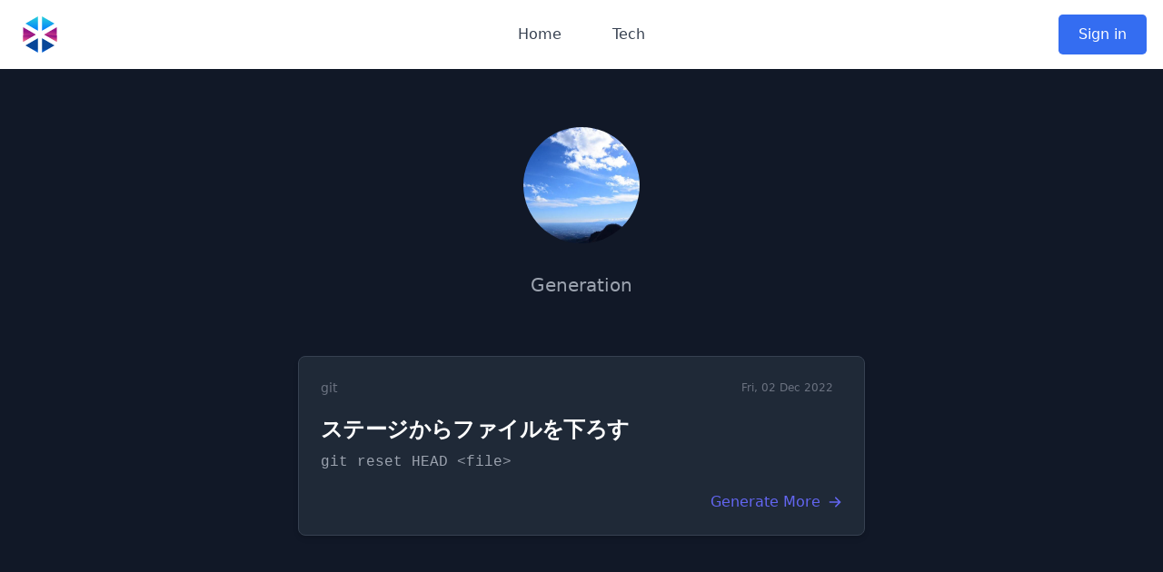

--- FILE ---
content_type: text/html; charset=utf-8
request_url: https://www.programming-helper.com/snippet/diwzTjxRIVVfWFJ5ucM1
body_size: 6253
content:
<!DOCTYPE html><html lang="en"><head><meta charSet="utf-8"/><meta name="viewport" content="width=device-width"/><meta lang="en"/><meta http-equiv="content-Type" content="text/html; utf-8"/><meta http-equiv="Pragma" content="cache"/><meta http-equiv="content-Language" content="en"/><meta name="keywords" content="ステージからファイルを下ろす null git git reset HEAD &lt;file&gt; programming ai programming-helper free helper code generator help from text description tool typing a text description AI will help you to generate the code in a few seconds Appsplosion regex to explanation time complexity translate docstring"/><meta name="author" content="Appsplosion Team"/><meta name="publisher" content="Appsplosion"/><meta name="copyright" content=""/><meta name="audience" content="All"/><meta name="page-type" content="Productinfo"/><meta name="page-topic" content="programming ai help index"/><meta http-equiv="Reply-to" content="appsplosion.help@gmail.com"/><meta name="revisit-after" content="2 days"/><title>ステージからファイルを下ろす null git  | Programming Helper</title><meta name="robots" content="index,follow"/><meta name="description" content="ステージからファイルを下ろす git null Generate code just by typing a text description. AI will create the code for you | More than just a code generator. A tool that helps you with a wide range of tasks. All in one place."/><meta property="og:title" content="ステージからファイルを下ろす null git "/><meta property="og:description" content="ステージからファイルを下ろす git null Generate code just by typing a text description. AI will create the code for you | More than just a code generator. A tool that helps you with a wide range of tasks. All in one place."/><meta property="og:url" content="https://www.programming-helper.com/snippet/diwzTjxRIVVfWFJ5ucM1"/><meta property="og:type" content="website"/><meta property="og:image" content="https://images.unsplash.com/photo-1531746790731-6c087fecd65a?ixlib=rb-1.2.1&amp;ixid=MnwxMjA3fDB8MHxwaG90by1wYWdlfHx8fGVufDB8fHx8&amp;auto=format&amp;fit=crop&amp;w=1612&amp;q=80"/><meta property="og:image:alt" content="Header Hero Image Roboter hand reaching out to help | Programming Helper"/><meta property="og:locale" content="en_US"/><meta property="og:site_name" content="ステージからファイルを下ろす null git "/><link rel="canonical" href="https://www.programming-helper.com/snippet/diwzTjxRIVVfWFJ5ucM1"/><script type="application/ld+json">{"@context":"https://schema.org","@type":"Organization","logo":"https://www.programming-helper.com/logo.svg","url":"https://www.programming-helper.com/"}</script><script type="application/ld+json">{"@context":"https://schema.org","@type":"SoftwareApplication","name":"ステージからファイルを下ろす null git  | Programming Helper","operatingSystem":"WEB","applicationCategory":"WebApplication","offers":{"@type":"Offer","price":"0.00","priceCurrency":"USD"},"aggregateRating":{"@type":"AggregateRating","reviewCount":"8864","ratingValue":"4.9"}}</script><meta name="next-head-count" content="29"/><link rel="preload" href="/_next/static/css/211d6c53a2c17df7.css" as="style"/><link rel="stylesheet" href="/_next/static/css/211d6c53a2c17df7.css" data-n-g=""/><link rel="preload" href="/_next/static/css/48e31ae766fff702.css" as="style"/><link rel="stylesheet" href="/_next/static/css/48e31ae766fff702.css" data-n-p=""/><noscript data-n-css=""></noscript><script defer="" nomodule="" src="/_next/static/chunks/polyfills-c67a75d1b6f99dc8.js"></script><script src="/_next/static/chunks/webpack-b7efbbdce63a1a2c.js" defer=""></script><script src="/_next/static/chunks/framework-3b5a00d5d7e8d93b.js" defer=""></script><script src="/_next/static/chunks/main-21b13ce1d1c4a86a.js" defer=""></script><script src="/_next/static/chunks/pages/_app-3e607abd3a998dd5.js" defer=""></script><script src="/_next/static/chunks/7112840a-f2daf942b78afdb9.js" defer=""></script><script src="/_next/static/chunks/63ad2cbc-59fe9729487f4ee4.js" defer=""></script><script src="/_next/static/chunks/784-a32ee1d8489a5e27.js" defer=""></script><script src="/_next/static/chunks/821-d69fa1a35cf32755.js" defer=""></script><script src="/_next/static/chunks/626-d8e60d45fbf028b0.js" defer=""></script><script src="/_next/static/chunks/673-cded711556a2ab9e.js" defer=""></script><script src="/_next/static/chunks/692-0fa41e8f96efb590.js" defer=""></script><script src="/_next/static/chunks/pages/snippet/%5Bs%5D-5e4a262edf039e81.js" defer=""></script><script src="/_next/static/6YWtO9YBSzo_r8g31cfTe/_buildManifest.js" defer=""></script><script src="/_next/static/6YWtO9YBSzo_r8g31cfTe/_ssgManifest.js" defer=""></script></head><body><div id="__next"><div><div class="relative bg-white" data-headlessui-state=""><div class="max-w-7xl mx-auto px-4 sm:px-6"><div class="flex justify-between items-center py-4 md:justify-start md:space-x-10"><div class="flex justify-start lg:w-0 lg:flex-1"><a href="/"><span class="sr-only">Workflow</span><img class="h-8 w-auto sm:h-10" src="/logo.svg" alt=""/></a></div><div class="-mr-2 -my-2 md:hidden"><button class="bg-white rounded-md p-2 inline-flex items-center justify-center text-gray-400 hover:text-gray-500 hover:bg-gray-100 focus:outline-none focus:ring-2 focus:ring-inset focus:ring-indigo-500" id="headlessui-popover-button-:Ra6:" type="button" aria-expanded="false" data-headlessui-state=""><span class="sr-only">Open main menu</span><svg xmlns="http://www.w3.org/2000/svg" fill="none" viewBox="0 0 24 24" stroke-width="2" stroke="currentColor" aria-hidden="true" class="h-6 w-6"><path stroke-linecap="round" stroke-linejoin="round" d="M4 6h16M4 12h16M4 18h16"></path></svg></button></div><nav class="hidden md:flex space-x-8"><a href="/" class="text-base font-medium text-gray-700 hover:text-indigo-600 transition-colors px-3 py-2 rounded-md">Home</a><a href="/tech" class="text-base font-medium text-gray-700 hover:text-indigo-600 transition-colors px-3 py-2 rounded-md">Tech</a></nav><div class=" md:flex items-center justify-end md:flex-1 lg:w-0"><a href="/login" class="header_buttonPrimary__dBIUG">Sign in</a></div></div></div></div><section class="bg- bg-gray-900 "><div class="py-8 px-4 mx-auto lg:py-16 lg:px-6 max-w-2xl"><div class="mx-auto max-w-screen-sm text-center lg:mb-16 mb-8"><div class="flex justify-center"><img src="https://avatars.githubusercontent.com/u/71655442?v=4" class="rounded-full w-32 h-32 mb-4"/></div><a href="/u/YvCxAp4xSqZp9twSUcTtdtW03eh1"><h2 class="mb-4 hover:underline text-3xl lg:text-4xl tracking-tight font-extrabold text-white"></h2></a><p class="font-light sm:text-xl text-gray-400">Generation</p></div><main><article class="p-6 rounded-lg border bg-gray-800 shadow-md border-gray-700"><div class="flex justify-between items-center mb-5 text-gray-500"><span class="text-sm hover:underline"><a href="/git">git</a></span><span class="bg-primary-100 text-primary-800 text-xs font-medium inline-flex items-center px-2.5 py-0.5 rounded bg-primary-200 text-primary-800">Fri, 02 Dec 2022</span></div><h1 class="mb-2 text-2xl font-bold tracking-tight text-white"><p>ステージからファイルを下ろす</p></h1><pre><p class="mb-5 font-light text-gray-400 whitespace-pre-line break-all"><code>git reset HEAD &lt;file&gt;</code></p></pre><div class="flex justify-between items-center "><div class="flex items-center space-x-4 "><span class="font-medium text-white"></span></div><a href="/git" class=" inline-flex items-center font-medium text-primary-200 text-primary-200 hover:underline text-indigo-500">Generate More<svg class="ml-2 w-4 h-4" fill="currentColor" viewBox="0 0 20 20" xmlns="http://www.w3.org/2000/svg"><path fill-rule="evenodd" d="M10.293 3.293a1 1 0 011.414 0l6 6a1 1 0 010 1.414l-6 6a1 1 0 01-1.414-1.414L14.586 11H3a1 1 0 110-2h11.586l-4.293-4.293a1 1 0 010-1.414z" clip-rule="evenodd"></path></svg></a></div></article></main></div></section><div class=" h-8 bg-gradient-to-b from-gray-900 to-transparent"></div><div class="mt-16 mb-10 flex justify-center p-4" id="features"><a class="block w-full max-w-4xl" href="https://aistudio.programming-helper.com"><div class="relative overflow-hidden rounded-xl bg-indigo-600 shadow-lg transition transform hover:scale-105 duration-300 group"><div class="absolute inset-0 bg-gradient-to-br from-indigo-500 to-indigo-700 opacity-90"></div><div class="absolute inset-0 bg-grid-white/[0.2] [mask-image:linear-gradient(0deg,rgba(255,255,255,0.1),rgba(255,255,255,0.5))]"></div><div class="absolute -right-4 -top-4 h-24 w-24 rounded-full bg-white bg-opacity-10 blur-xl"></div><div class="absolute -left-6 -bottom-6 h-32 w-32 rounded-full bg-indigo-400 bg-opacity-20 blur-xl"></div><div class="relative px-8 sm:px-10 py-10 flex flex-col sm:flex-row items-center"><div class="flex-shrink-0 mb-4 sm:mb-0"><div class="flex items-center justify-center h-16 w-16 rounded-full bg-white bg-opacity-20 shadow-inner border border-white border-opacity-30 backdrop-blur-sm group-hover:bg-opacity-30 transition duration-300"><svg xmlns="http://www.w3.org/2000/svg" width="24" height="24" viewBox="0 0 24 24" fill="none" stroke="currentColor" stroke-width="2" stroke-linecap="round" stroke-linejoin="round" class="lucide lucide-zap h-8 w-8 text-white group-hover:animate-pulse" aria-hidden="true"><path d="M4 14a1 1 0 0 1-.78-1.63l9.9-10.2a.5.5 0 0 1 .86.46l-1.92 6.02A1 1 0 0 0 13 10h7a1 1 0 0 1 .78 1.63l-9.9 10.2a.5.5 0 0 1-.86-.46l1.92-6.02A1 1 0 0 0 11 14z"></path></svg></div></div><div class="sm:ml-8 flex-1 text-center sm:text-left"><h3 class="text-2xl font-bold text-white leading-tight decoration-2 underline-offset-4">Experience Our AI Studio</h3><p class="mt-3 text-white text-base opacity-90 max-w-lg">Access all features through one powerful interface — lightning-fast, incredibly intuitive, and designed for productivity.</p><div class="mt-4 grid grid-cols-1 sm:grid-cols-2 gap-2"><div class="flex items-center text-white opacity-90"><svg xmlns="http://www.w3.org/2000/svg" width="24" height="24" viewBox="0 0 24 24" fill="none" stroke="currentColor" stroke-width="2" stroke-linecap="round" stroke-linejoin="round" class="lucide lucide-sparkles mr-2 h-4 w-4 text-indigo-200" aria-hidden="true"><path d="M9.937 15.5A2 2 0 0 0 8.5 14.063l-6.135-1.582a.5.5 0 0 1 0-.962L8.5 9.936A2 2 0 0 0 9.937 8.5l1.582-6.135a.5.5 0 0 1 .963 0L14.063 8.5A2 2 0 0 0 15.5 9.937l6.135 1.581a.5.5 0 0 1 0 .964L15.5 14.063a2 2 0 0 0-1.437 1.437l-1.582 6.135a.5.5 0 0 1-.963 0z"></path><path d="M20 3v4"></path><path d="M22 5h-4"></path><path d="M4 17v2"></path><path d="M5 18H3"></path></svg><span class="text-sm">Smart workflows</span></div><div class="flex items-center text-white opacity-90"><svg xmlns="http://www.w3.org/2000/svg" width="24" height="24" viewBox="0 0 24 24" fill="none" stroke="currentColor" stroke-width="2" stroke-linecap="round" stroke-linejoin="round" class="lucide lucide-sparkles mr-2 h-4 w-4 text-indigo-200" aria-hidden="true"><path d="M9.937 15.5A2 2 0 0 0 8.5 14.063l-6.135-1.582a.5.5 0 0 1 0-.962L8.5 9.936A2 2 0 0 0 9.937 8.5l1.582-6.135a.5.5 0 0 1 .963 0L14.063 8.5A2 2 0 0 0 15.5 9.937l6.135 1.581a.5.5 0 0 1 0 .964L15.5 14.063a2 2 0 0 0-1.437 1.437l-1.582 6.135a.5.5 0 0 1-.963 0z"></path><path d="M20 3v4"></path><path d="M22 5h-4"></path><path d="M4 17v2"></path><path d="M5 18H3"></path></svg><span class="text-sm">Real-time collaboration</span></div><div class="flex items-center text-white opacity-90"><svg xmlns="http://www.w3.org/2000/svg" width="24" height="24" viewBox="0 0 24 24" fill="none" stroke="currentColor" stroke-width="2" stroke-linecap="round" stroke-linejoin="round" class="lucide lucide-sparkles mr-2 h-4 w-4 text-indigo-200" aria-hidden="true"><path d="M9.937 15.5A2 2 0 0 0 8.5 14.063l-6.135-1.582a.5.5 0 0 1 0-.962L8.5 9.936A2 2 0 0 0 9.937 8.5l1.582-6.135a.5.5 0 0 1 .963 0L14.063 8.5A2 2 0 0 0 15.5 9.937l6.135 1.581a.5.5 0 0 1 0 .964L15.5 14.063a2 2 0 0 0-1.437 1.437l-1.582 6.135a.5.5 0 0 1-.963 0z"></path><path d="M20 3v4"></path><path d="M22 5h-4"></path><path d="M4 17v2"></path><path d="M5 18H3"></path></svg><span class="text-sm">Customizable workspace</span></div><div class="flex items-center text-white opacity-90"><svg xmlns="http://www.w3.org/2000/svg" width="24" height="24" viewBox="0 0 24 24" fill="none" stroke="currentColor" stroke-width="2" stroke-linecap="round" stroke-linejoin="round" class="lucide lucide-sparkles mr-2 h-4 w-4 text-indigo-200" aria-hidden="true"><path d="M9.937 15.5A2 2 0 0 0 8.5 14.063l-6.135-1.582a.5.5 0 0 1 0-.962L8.5 9.936A2 2 0 0 0 9.937 8.5l1.582-6.135a.5.5 0 0 1 .963 0L14.063 8.5A2 2 0 0 0 15.5 9.937l6.135 1.581a.5.5 0 0 1 0 .964L15.5 14.063a2 2 0 0 0-1.437 1.437l-1.582 6.135a.5.5 0 0 1-.963 0z"></path><path d="M20 3v4"></path><path d="M22 5h-4"></path><path d="M4 17v2"></path><path d="M5 18H3"></path></svg><span class="text-sm">One-click exports</span></div></div></div><div class="mt-6 sm:mt-0 sm:ml-6"><div class="group/button inline-flex items-center bg-white text-indigo-600 font-bold px-6 py-3 rounded-lg shadow-md transition transform hover:shadow-lg hover:translate-y-px active:translate-y-px"><span>Launch Studio</span><svg xmlns="http://www.w3.org/2000/svg" width="24" height="24" viewBox="0 0 24 24" fill="none" stroke="currentColor" stroke-width="2" stroke-linecap="round" stroke-linejoin="round" class="lucide lucide-arrow-right ml-2 h-5 w-5 transition group-hover/button:translate-x-1" aria-hidden="true"><path d="M5 12h14"></path><path d="m12 5 7 7-7 7"></path></svg></div></div></div><div class="absolute bottom-0 left-0 right-0 h-1 bg-gradient-to-r from-indigo-300 via-white to-indigo-300 opacity-70"></div></div></a></div><div class="pt-10"><div class="pt-12 bg-white"><div class="max-w-7xl mx-auto px-4 sm:px-6 lg:px-8"><div class="lg:text-center"><h2 class="text-base text-indigo-600 font-semibold tracking-wide uppercase">Feature Preview</h2><p class="mt-2 text-3xl leading-8 font-extrabold tracking-tight text-indigo-600 sm:text-4xl">Generate <span class="text-indigo-400"><span></span></span></p><p class="mt-4 max-w-2xl text-xl text-gray-500 lg:mx-auto">More than just a code generator. A tool that helps you with a wide range of tasks. All in one place.</p></div><div id="features" class="mt-10"><dl class="space-y-10 md:space-y-0 md:grid md:grid-cols-2 md:gap-x-8 md:gap-y-10"><a href="/generate-function"><div class="relative hover:bg-slate-100 p-2 rounded-md py-2"><dt><div class="absolute flex items-center justify-center h-12 w-12 rounded-md bg-indigo-500 text-white"><svg xmlns="http://www.w3.org/2000/svg" fill="none" viewBox="0 0 24 24" stroke-width="2" stroke="currentColor" aria-hidden="true" class="h-6 w-6"><path stroke-linecap="round" stroke-linejoin="round" d="M21 12a9 9 0 01-9 9m9-9a9 9 0 00-9-9m9 9H3m9 9a9 9 0 01-9-9m9 9c1.657 0 3-4.03 3-9s-1.343-9-3-9m0 18c-1.657 0-3-4.03-3-9s1.343-9 3-9m-9 9a9 9 0 019-9"></path></svg></div><p class="ml-16 text-lg leading-6 font-medium text-gray-900">Function from Description</p></dt><dd class="mt-2 ml-16 text-base text-gray-500">Generate a function just by describing what is needs to do. Choose of many programming languages.</dd></div></a><a href="/text-to-sql-syntax"><div class="relative hover:bg-slate-100 p-2 rounded-md py-2"><dt><div class="absolute flex items-center justify-center h-12 w-12 rounded-md bg-indigo-500 text-white"><svg xmlns="http://www.w3.org/2000/svg" fill="none" viewBox="0 0 24 24" stroke-width="2" stroke="currentColor" aria-hidden="true" class="h-6 w-6"><path stroke-linecap="round" stroke-linejoin="round" d="M4 7v10c0 2.21 3.582 4 8 4s8-1.79 8-4V7M4 7c0 2.21 3.582 4 8 4s8-1.79 8-4M4 7c0-2.21 3.582-4 8-4s8 1.79 8 4m0 5c0 2.21-3.582 4-8 4s-8-1.79-8-4"></path></svg></div><p class="ml-16 text-lg leading-6 font-medium text-gray-900">Text Description to SQL Command</p></dt><dd class="mt-2 ml-16 text-base text-gray-500">Create a SQL command from a description.</dd></div></a><a href="/translate"><div class="relative hover:bg-slate-100 p-2 rounded-md py-2"><dt><div class="absolute flex items-center justify-center h-12 w-12 rounded-md bg-indigo-500 text-white"><svg xmlns="http://www.w3.org/2000/svg" fill="none" viewBox="0 0 24 24" stroke-width="2" stroke="currentColor" aria-hidden="true" class="h-6 w-6"><path stroke-linecap="round" stroke-linejoin="round" d="M3 5h12M9 3v2m1.048 9.5A18.022 18.022 0 016.412 9m6.088 9h7M11 21l5-10 5 10M12.751 5C11.783 10.77 8.07 15.61 3 18.129"></path></svg></div><p class="ml-16 text-lg leading-6 font-medium text-gray-900">Translate Languages</p></dt><dd class="mt-2 ml-16 text-base text-gray-500">Translate code to any programming language.</dd></div></a><a href="/generate-html-from-description"><div class="relative hover:bg-slate-100 p-2 rounded-md py-2"><dt><div class="absolute flex items-center justify-center h-12 w-12 rounded-md bg-indigo-500 text-white"><svg xmlns="http://www.w3.org/2000/svg" fill="none" viewBox="0 0 24 24" stroke-width="2" stroke="currentColor" aria-hidden="true" class="h-6 w-6"><path stroke-linecap="round" stroke-linejoin="round" d="M10 20l4-16m4 4l4 4-4 4M6 16l-4-4 4-4"></path></svg></div><p class="ml-16 text-lg leading-6 font-medium text-gray-900">Generate HTML from Description</p></dt><dd class="mt-2 ml-16 text-base text-gray-500">Generate small HTML from Description.</dd></div></a><a href="/code-to-explanation"><div class="relative hover:bg-slate-100 p-2 rounded-md py-2"><dt><div class="absolute flex items-center justify-center h-12 w-12 rounded-md bg-indigo-500 text-white"><svg xmlns="http://www.w3.org/2000/svg" fill="none" viewBox="0 0 24 24" stroke-width="2" stroke="currentColor" aria-hidden="true" class="h-6 w-6"><path stroke-linecap="round" stroke-linejoin="round" d="M10 20l4-16m4 4l4 4-4 4M6 16l-4-4 4-4"></path></svg></div><p class="ml-16 text-lg leading-6 font-medium text-gray-900">Code to Explanation</p></dt><dd class="mt-2 ml-16 text-base text-gray-500">Any code explained in plain english.</dd></div></a><a href="/fix-invalid-code"><div class="relative hover:bg-slate-100 p-2 rounded-md py-2"><dt><div class="absolute flex items-center justify-center h-12 w-12 rounded-md bg-indigo-500 text-white"><svg xmlns="http://www.w3.org/2000/svg" fill="none" viewBox="0 0 24 24" stroke-width="2" stroke="currentColor" aria-hidden="true" class="h-6 w-6"><path stroke-linecap="round" stroke-linejoin="round" d="M13 10V3L4 14h7v7l9-11h-7z"></path></svg></div><p class="ml-16 text-lg leading-6 font-medium text-gray-900">Fix invalid Code</p></dt><dd class="mt-2 ml-16 text-base text-gray-500">To spot a missing character somewhere can be frustrating. This feature will help you to fix it.</dd></div></a><a href="/tests"><div class="relative hover:bg-slate-100 p-2 rounded-md py-2"><dt><div class="absolute flex items-center justify-center h-12 w-12 rounded-md bg-indigo-500 text-white"><svg xmlns="http://www.w3.org/2000/svg" fill="none" viewBox="0 0 24 24" stroke-width="2" stroke="currentColor" aria-hidden="true" class="h-6 w-6"><path stroke-linecap="round" stroke-linejoin="round" d="M13 10V3L4 14h7v7l9-11h-7z"></path></svg></div><p class="ml-16 text-lg leading-6 font-medium text-gray-900">Get Test for Code</p></dt><dd class="mt-2 ml-16 text-base text-gray-500">This feature will help you to create tests for your code.</dd></div></a><a href="/class-from-description"><div class="relative hover:bg-slate-100 p-2 rounded-md py-2"><dt><div class="absolute flex items-center justify-center h-12 w-12 rounded-md bg-indigo-500 text-white"><svg xmlns="http://www.w3.org/2000/svg" fill="none" viewBox="0 0 24 24" stroke-width="2" stroke="currentColor" aria-hidden="true" class="h-6 w-6"><path stroke-linecap="round" stroke-linejoin="round" d="M10 20l4-16m4 4l4 4-4 4M6 16l-4-4 4-4"></path></svg></div><p class="ml-16 text-lg leading-6 font-medium text-gray-900">Class from Description</p></dt><dd class="mt-2 ml-16 text-base text-gray-500">Generate a class just by describing what is needs to do. Choose of many programming languages.</dd></div></a><a href="/regex"><div class="relative hover:bg-slate-100 p-2 rounded-md py-2"><dt><div class="absolute flex items-center justify-center h-12 w-12 rounded-md bg-indigo-500 text-white"><svg xmlns="http://www.w3.org/2000/svg" fill="none" viewBox="0 0 24 24" stroke-width="2" stroke="currentColor" aria-hidden="true" class="h-6 w-6"><path stroke-linecap="round" stroke-linejoin="round" d="M10 20l4-16m4 4l4 4-4 4M6 16l-4-4 4-4"></path></svg></div><p class="ml-16 text-lg leading-6 font-medium text-gray-900">Regex from Description</p></dt><dd class="mt-2 ml-16 text-base text-gray-500">Create a regex from a description like &quot;check for email&quot;.</dd></div></a><a href="/regex-explanation"><div class="relative hover:bg-slate-100 p-2 rounded-md py-2"><dt><div class="absolute flex items-center justify-center h-12 w-12 rounded-md bg-indigo-500 text-white"><svg xmlns="http://www.w3.org/2000/svg" fill="none" viewBox="0 0 24 24" stroke-width="2" stroke="currentColor" aria-hidden="true" class="h-6 w-6"><path stroke-linecap="round" stroke-linejoin="round" d="M10 20l4-16m4 4l4 4-4 4M6 16l-4-4 4-4"></path></svg></div><p class="ml-16 text-lg leading-6 font-medium text-gray-900">Regex to Explanation</p></dt><dd class="mt-2 ml-16 text-base text-gray-500">Create a plain english explanation from a regex.</dd></div></a><a href="/git"><div class="relative hover:bg-slate-100 p-2 rounded-md py-2"><dt><div class="absolute flex items-center justify-center h-12 w-12 rounded-md bg-indigo-500 text-white"><svg xmlns="http://www.w3.org/2000/svg" fill="none" viewBox="0 0 24 24" stroke-width="2" stroke="currentColor" aria-hidden="true" class="h-6 w-6"><path stroke-linecap="round" stroke-linejoin="round" d="M7 8h10M7 12h4m1 8l-4-4H5a2 2 0 01-2-2V6a2 2 0 012-2h14a2 2 0 012 2v8a2 2 0 01-2 2h-3l-4 4z"></path></svg></div><p class="ml-16 text-lg leading-6 font-medium text-gray-900">Git Command from Description</p></dt><dd class="mt-2 ml-16 text-base text-gray-500">Find the Git Command you are looking for from a description.</dd></div></a><a href="/linux"><div class="relative hover:bg-slate-100 p-2 rounded-md py-2"><dt><div class="absolute flex items-center justify-center h-12 w-12 rounded-md bg-indigo-500 text-white"><svg xmlns="http://www.w3.org/2000/svg" fill="none" viewBox="0 0 24 24" stroke-width="2" stroke="currentColor" aria-hidden="true" class="h-6 w-6"><path stroke-linecap="round" stroke-linejoin="round" d="M9 3v2m6-2v2M9 19v2m6-2v2M5 9H3m2 6H3m18-6h-2m2 6h-2M7 19h10a2 2 0 002-2V7a2 2 0 00-2-2H7a2 2 0 00-2 2v10a2 2 0 002 2zM9 9h6v6H9V9z"></path></svg></div><p class="ml-16 text-lg leading-6 font-medium text-gray-900">Linux Command</p></dt><dd class="mt-2 ml-16 text-base text-gray-500">Get the linux command from a description. </dd></div></a><a href="/docstring"><div class="relative hover:bg-slate-100 p-2 rounded-md py-2"><dt><div class="absolute flex items-center justify-center h-12 w-12 rounded-md bg-indigo-500 text-white"><svg xmlns="http://www.w3.org/2000/svg" fill="none" viewBox="0 0 24 24" stroke-width="2" stroke="currentColor" aria-hidden="true" class="h-6 w-6"><path stroke-linecap="round" stroke-linejoin="round" d="M7 8h10M7 12h4m1 8l-4-4H5a2 2 0 01-2-2V6a2 2 0 012-2h14a2 2 0 012 2v8a2 2 0 01-2 2h-3l-4 4z"></path></svg></div><p class="ml-16 text-lg leading-6 font-medium text-gray-900">Function from Docstring</p></dt><dd class="mt-2 ml-16 text-base text-gray-500">Provide a docstring to generate the actual function.</dd></div></a><a href="/typings"><div class="relative hover:bg-slate-100 p-2 rounded-md py-2"><dt><div class="absolute flex items-center justify-center h-12 w-12 rounded-md bg-indigo-500 text-white"><svg xmlns="http://www.w3.org/2000/svg" fill="none" viewBox="0 0 24 24" stroke-width="2" stroke="currentColor" aria-hidden="true" class="h-6 w-6"><path stroke-linecap="round" stroke-linejoin="round" d="M10 20l4-16m4 4l4 4-4 4M6 16l-4-4 4-4"></path></svg></div><p class="ml-16 text-lg leading-6 font-medium text-gray-900">Add typing to code</p></dt><dd class="mt-2 ml-16 text-base text-gray-500">This feature will help you to add typing to your code.</dd></div></a><a href="/language-from-code"><div class="relative hover:bg-slate-100 p-2 rounded-md py-2"><dt><div class="absolute flex items-center justify-center h-12 w-12 rounded-md bg-indigo-500 text-white"><svg xmlns="http://www.w3.org/2000/svg" fill="none" viewBox="0 0 24 24" stroke-width="2" stroke="currentColor" aria-hidden="true" class="h-6 w-6"><path stroke-linecap="round" stroke-linejoin="round" d="M3 5h12M9 3v2m1.048 9.5A18.022 18.022 0 016.412 9m6.088 9h7M11 21l5-10 5 10M12.751 5C11.783 10.77 8.07 15.61 3 18.129"></path></svg></div><p class="ml-16 text-lg leading-6 font-medium text-gray-900">Get Language from Code</p></dt><dd class="mt-2 ml-16 text-base text-gray-500">Get the programming language from a code.</dd></div></a><a href="/time-complexity"><div class="relative hover:bg-slate-100 p-2 rounded-md py-2"><dt><div class="absolute flex items-center justify-center h-12 w-12 rounded-md bg-indigo-500 text-white"><svg xmlns="http://www.w3.org/2000/svg" fill="none" viewBox="0 0 24 24" stroke-width="2" stroke="currentColor" aria-hidden="true" class="h-6 w-6"><path stroke-linecap="round" stroke-linejoin="round" d="M12 8v4l3 3m6-3a9 9 0 11-18 0 9 9 0 0118 0z"></path></svg></div><p class="ml-16 text-lg leading-6 font-medium text-gray-900">Time complexity</p></dt><dd class="mt-2 ml-16 text-base text-gray-500">Get time complexity.</dd></div></a><a href="/css-from-description"><div class="relative hover:bg-slate-100 p-2 rounded-md py-2"><dt><div class="absolute flex items-center justify-center h-12 w-12 rounded-md bg-indigo-500 text-white"><svg xmlns="http://www.w3.org/2000/svg" fill="none" viewBox="0 0 24 24" stroke-width="2" stroke="currentColor" aria-hidden="true" class="h-6 w-6"><path stroke-linecap="round" stroke-linejoin="round" d="M7 8h10M7 12h4m1 8l-4-4H5a2 2 0 01-2-2V6a2 2 0 012-2h14a2 2 0 012 2v8a2 2 0 01-2 2h-3l-4 4z"></path></svg></div><p class="ml-16 text-lg leading-6 font-medium text-gray-900">CSS from Description</p></dt><dd class="mt-2 ml-16 text-base text-gray-500">Generate CSS from Description.</dd></div></a><a href="/meta"><div class="relative hover:bg-slate-100 p-2 rounded-md py-2"><dt><div class="absolute flex items-center justify-center h-12 w-12 rounded-md bg-indigo-500 text-white"><svg xmlns="http://www.w3.org/2000/svg" fill="none" viewBox="0 0 24 24" stroke-width="2" stroke="currentColor" aria-hidden="true" class="h-6 w-6"><path stroke-linecap="round" stroke-linejoin="round" d="M10 20l4-16m4 4l4 4-4 4M6 16l-4-4 4-4"></path></svg></div><p class="ml-16 text-lg leading-6 font-medium text-gray-900">Meta Tags from Description</p></dt><dd class="mt-2 ml-16 text-base text-gray-500">Generate Meta Tags from a Description.</dd></div></a></dl></div></div></div></div><div class="bg-gray-50 m-6 my-24 rounded-xl"><div class="max-w-5xl mx-auto py-12 px-4 sm:px-6 lg:py-16 lg:px-8 lg:flex lg:items-center lg:justify-between"><h2 class="text-3xl font-extrabold tracking-tight text-gray-900 sm:text-4xl"><span class="block">Want to kickstart your project?</span><span class="block text-indigo-600">Use the new AI Studio to create your code</span></h2><div class="mt-8 flex lg:mt-0 lg:flex-shrink-0"><div class="inline-flex rounded-md shadow"><a class="inline-flex items-center justify-center px-5 py-3 border border-transparent text-base font-medium rounded-md text-white bg-indigo-600 hover:bg-indigo-700" href="https://aistudio.programming-helper.com/">Get chatting now</a></div></div></div></div><footer class="w-full border-t border-slate-200 bg-white"><div class="max-w-screen-lg mx-auto px-4 py-6 overflow-hidden"><div class="flex flex-wrap justify-center items-center gap-x-4 gap-y-2 text-sm text-slate-400 text-center break-words"><a class="hover:text-slate-600 max-w-full truncate" href="/tech">Tech</a><a class="hover:text-slate-600 max-w-full truncate" href="/contact-and-privacy">Contact</a><a class="hover:text-slate-600 max-w-full truncate" href="/contact-and-privacy">Privacy Policy</a><a class="hover:text-slate-600 max-w-full truncate" href="https://www.zigarettenautomatkarte.de/">zigarettenautomatkarte.de</a><a class="hover:text-slate-600 max-w-full truncate" href="https://www.cigarettemap.com/">cigarettemap.com</a><a class="hover:text-slate-600 max-w-full truncate" href="https://www.bäckerei-indernähe.de">bäckerei-indernähe.de</a><a class="hover:text-slate-600 max-w-full truncate" href="https://www.ai-coding-assistant.com/">ai-coding-assistant.com</a><a class="hover:text-slate-600 max-w-full truncate" href="https://www.randomnamesgenerator.net/">randomnamesgenerator.net</a></div></div></footer></div></div><script id="__NEXT_DATA__" type="application/json">{"props":{"pageProps":{"docjson":"{\"slug\":\"git\",\"language\":null,\"output\":\"git reset HEAD \u003cfile\u003e\",\"user\":{\"photoURL\":\"https://avatars.githubusercontent.com/u/71655442?v=4\",\"displayName\":null,\"uid\":\"YvCxAp4xSqZp9twSUcTtdtW03eh1\",\"email\":\"kamnknon@gmail.com\"},\"input\":\"ステージからファイルを下ろす\",\"id\":\"tzfnvyg20k\",\"date\":\"Fri, 02 Dec 2022 11:05:13 GMT\"}","id":"diwzTjxRIVVfWFJ5ucM1"},"__N_SSG":true},"page":"/snippet/[s]","query":{"s":"diwzTjxRIVVfWFJ5ucM1"},"buildId":"6YWtO9YBSzo_r8g31cfTe","isFallback":false,"gsp":true,"locale":"en","locales":["en"],"defaultLocale":"en","scriptLoader":[]}</script></body></html>

--- FILE ---
content_type: text/html; charset=utf-8
request_url: https://www.google.com/recaptcha/api2/aframe
body_size: 268
content:
<!DOCTYPE HTML><html><head><meta http-equiv="content-type" content="text/html; charset=UTF-8"></head><body><script nonce="myj3K5arUjExA9pf8KR_GA">/** Anti-fraud and anti-abuse applications only. See google.com/recaptcha */ try{var clients={'sodar':'https://pagead2.googlesyndication.com/pagead/sodar?'};window.addEventListener("message",function(a){try{if(a.source===window.parent){var b=JSON.parse(a.data);var c=clients[b['id']];if(c){var d=document.createElement('img');d.src=c+b['params']+'&rc='+(localStorage.getItem("rc::a")?sessionStorage.getItem("rc::b"):"");window.document.body.appendChild(d);sessionStorage.setItem("rc::e",parseInt(sessionStorage.getItem("rc::e")||0)+1);localStorage.setItem("rc::h",'1768976496050');}}}catch(b){}});window.parent.postMessage("_grecaptcha_ready", "*");}catch(b){}</script></body></html>

--- FILE ---
content_type: text/css; charset=utf-8
request_url: https://www.programming-helper.com/_next/static/css/211d6c53a2c17df7.css
body_size: 7271
content:
/*
! tailwindcss v3.2.1 | MIT License | https://tailwindcss.com
*/*,:after,:before{box-sizing:border-box;border:0 solid #e5e7eb}:after,:before{--tw-content:""}html{line-height:1.5;-webkit-text-size-adjust:100%;-moz-tab-size:4;-o-tab-size:4;tab-size:4;font-family:ui-sans-serif,system-ui,-apple-system,BlinkMacSystemFont,Segoe UI,Roboto,Helvetica Neue,Arial,Noto Sans,sans-serif,Apple Color Emoji,Segoe UI Emoji,Segoe UI Symbol,Noto Color Emoji}body{margin:0;line-height:inherit}hr{height:0;color:inherit;border-top-width:1px}abbr:where([title]){-webkit-text-decoration:underline dotted;text-decoration:underline dotted}h1,h2,h3,h4,h5,h6{font-size:inherit;font-weight:inherit}a{color:inherit;text-decoration:inherit}b,strong{font-weight:bolder}code,kbd,pre,samp{font-family:ui-monospace,SFMono-Regular,Menlo,Monaco,Consolas,Liberation Mono,Courier New,monospace;font-size:1em}small{font-size:80%}sub,sup{font-size:75%;line-height:0;position:relative;vertical-align:baseline}sub{bottom:-.25em}sup{top:-.5em}table{text-indent:0;border-color:inherit;border-collapse:collapse}button,input,optgroup,select,textarea{font-family:inherit;font-size:100%;font-weight:inherit;line-height:inherit;color:inherit;margin:0;padding:0}button,select{text-transform:none}[type=button],[type=reset],[type=submit],button{-webkit-appearance:button;background-color:transparent;background-image:none}:-moz-focusring{outline:auto}:-moz-ui-invalid{box-shadow:none}progress{vertical-align:baseline}::-webkit-inner-spin-button,::-webkit-outer-spin-button{height:auto}[type=search]{-webkit-appearance:textfield;outline-offset:-2px}::-webkit-search-decoration{-webkit-appearance:none}::-webkit-file-upload-button{-webkit-appearance:button;font:inherit}summary{display:list-item}blockquote,dd,dl,figure,h1,h2,h3,h4,h5,h6,hr,p,pre{margin:0}fieldset{margin:0}fieldset,legend{padding:0}menu,ol,ul{list-style:none;margin:0;padding:0}input::-moz-placeholder,textarea::-moz-placeholder{opacity:1;color:#9ca3af}input::placeholder,textarea::placeholder{opacity:1;color:#9ca3af}[role=button],button{cursor:pointer}:disabled{cursor:default}audio,canvas,embed,iframe,img,object,svg,video{display:block;vertical-align:middle}img,video{max-width:100%;height:auto}[hidden]{display:none}*,:after,:before{--tw-border-spacing-x:0;--tw-border-spacing-y:0;--tw-translate-x:0;--tw-translate-y:0;--tw-rotate:0;--tw-skew-x:0;--tw-skew-y:0;--tw-scale-x:1;--tw-scale-y:1;--tw-pan-x: ;--tw-pan-y: ;--tw-pinch-zoom: ;--tw-scroll-snap-strictness:proximity;--tw-ordinal: ;--tw-slashed-zero: ;--tw-numeric-figure: ;--tw-numeric-spacing: ;--tw-numeric-fraction: ;--tw-ring-inset: ;--tw-ring-offset-width:0px;--tw-ring-offset-color:#fff;--tw-ring-color:rgba(59,130,246,.5);--tw-ring-offset-shadow:0 0 #0000;--tw-ring-shadow:0 0 #0000;--tw-shadow:0 0 #0000;--tw-shadow-colored:0 0 #0000;--tw-blur: ;--tw-brightness: ;--tw-contrast: ;--tw-grayscale: ;--tw-hue-rotate: ;--tw-invert: ;--tw-saturate: ;--tw-sepia: ;--tw-drop-shadow: ;--tw-backdrop-blur: ;--tw-backdrop-brightness: ;--tw-backdrop-contrast: ;--tw-backdrop-grayscale: ;--tw-backdrop-hue-rotate: ;--tw-backdrop-invert: ;--tw-backdrop-opacity: ;--tw-backdrop-saturate: ;--tw-backdrop-sepia: }::backdrop{--tw-border-spacing-x:0;--tw-border-spacing-y:0;--tw-translate-x:0;--tw-translate-y:0;--tw-rotate:0;--tw-skew-x:0;--tw-skew-y:0;--tw-scale-x:1;--tw-scale-y:1;--tw-pan-x: ;--tw-pan-y: ;--tw-pinch-zoom: ;--tw-scroll-snap-strictness:proximity;--tw-ordinal: ;--tw-slashed-zero: ;--tw-numeric-figure: ;--tw-numeric-spacing: ;--tw-numeric-fraction: ;--tw-ring-inset: ;--tw-ring-offset-width:0px;--tw-ring-offset-color:#fff;--tw-ring-color:rgba(59,130,246,.5);--tw-ring-offset-shadow:0 0 #0000;--tw-ring-shadow:0 0 #0000;--tw-shadow:0 0 #0000;--tw-shadow-colored:0 0 #0000;--tw-blur: ;--tw-brightness: ;--tw-contrast: ;--tw-grayscale: ;--tw-hue-rotate: ;--tw-invert: ;--tw-saturate: ;--tw-sepia: ;--tw-drop-shadow: ;--tw-backdrop-blur: ;--tw-backdrop-brightness: ;--tw-backdrop-contrast: ;--tw-backdrop-grayscale: ;--tw-backdrop-hue-rotate: ;--tw-backdrop-invert: ;--tw-backdrop-opacity: ;--tw-backdrop-saturate: ;--tw-backdrop-sepia: }.container{width:100%}@media (min-width:640px){.container{max-width:640px}}@media (min-width:768px){.container{max-width:768px}}@media (min-width:1024px){.container{max-width:1024px}}@media (min-width:1280px){.container{max-width:1280px}}@media (min-width:1536px){.container{max-width:1536px}}.sr-only{position:absolute;width:1px;height:1px;padding:0;margin:-1px;overflow:hidden;clip:rect(0,0,0,0);white-space:nowrap;border-width:0}.visible{visibility:visible}.invisible{visibility:hidden}.absolute{position:absolute}.relative{position:relative}.inset-0{right:0;left:0}.inset-0,.inset-y-0{top:0;bottom:0}.inset-x-0{left:0;right:0}.right-0{right:0}.bottom-0{bottom:0}.-right-4{right:-1rem}.-top-4{top:-1rem}.-left-6{left:-1.5rem}.-bottom-6{bottom:-1.5rem}.left-0{left:0}.top-0{top:0}.z-10{z-index:10}.order-2{order:2}.order-1{order:1}.float-right{float:right}.m-4{margin:1rem}.m-auto{margin:auto}.m-6{margin:1.5rem}.m-2{margin:.5rem}.m-3{margin:.75rem}.my-12{margin-top:3rem;margin-bottom:3rem}.my-4{margin-top:1rem;margin-bottom:1rem}.mx-auto{margin-left:auto;margin-right:auto}.my-24{margin-top:6rem;margin-bottom:6rem}.my-8{margin-top:2rem;margin-bottom:2rem}.mx-2{margin-left:.5rem;margin-right:.5rem}.-my-2{margin-top:-.5rem;margin-bottom:-.5rem}.mr-4{margin-right:1rem}.mr-2{margin-right:.5rem}.mt-5{margin-top:1.25rem}.mb-4{margin-bottom:1rem}.mb-5{margin-bottom:1.25rem}.mb-2{margin-bottom:.5rem}.ml-2{margin-left:.5rem}.mt-4{margin-top:1rem}.mt-6{margin-top:1.5rem}.mb-8{margin-bottom:2rem}.mt-8{margin-top:2rem}.mt-12{margin-top:3rem}.mt-1{margin-top:.25rem}.mr-3{margin-right:.75rem}.mt-16{margin-top:4rem}.mb-10{margin-bottom:2.5rem}.mt-3{margin-top:.75rem}.mt-2{margin-top:.5rem}.mt-10{margin-top:2.5rem}.ml-16{margin-left:4rem}.-mr-2{margin-right:-.5rem}.mb-3{margin-bottom:.75rem}.mt-auto{margin-top:auto}.mb-6{margin-bottom:1.5rem}.block{display:block}.inline-block{display:inline-block}.inline{display:inline}.flex{display:flex}.inline-flex{display:inline-flex}.grid{display:grid}.contents{display:contents}.hidden{display:none}.aspect-video{aspect-ratio:16/9}.h-4{height:1rem}.h-10{height:2.5rem}.h-32{height:8rem}.h-8{height:2rem}.h-6{height:1.5rem}.h-screen{height:100vh}.h-24{height:6rem}.h-16{height:4rem}.h-5{height:1.25rem}.h-1{height:.25rem}.h-12{height:3rem}.h-full{height:100%}.h-56{height:14rem}.h-64{height:16rem}.h-40{height:10rem}.min-h-screen{min-height:100vh}.w-4{width:1rem}.w-10{width:2.5rem}.w-full{width:100%}.w-32{width:8rem}.w-6{width:1.5rem}.w-24{width:6rem}.w-16{width:4rem}.w-8{width:2rem}.w-5{width:1.25rem}.w-12{width:3rem}.w-auto{width:auto}.w-48{width:12rem}.max-w-3xl{max-width:48rem}.max-w-7xl{max-width:80rem}.max-w-screen-sm{max-width:640px}.max-w-4xl{max-width:56rem}.max-w-md{max-width:28rem}.max-w-none{max-width:none}.max-w-2xl{max-width:42rem}.max-w-xs{max-width:20rem}.max-w-5xl{max-width:64rem}.max-w-lg{max-width:32rem}.max-w-screen-lg{max-width:1024px}.max-w-full{max-width:100%}.flex-1{flex:1 1 0%}.flex-shrink-0{flex-shrink:0}.flex-grow{flex-grow:1}.origin-top-right{transform-origin:top right}.translate-x-1\/2{--tw-translate-x:50%}.rotate-90,.translate-x-1\/2{transform:translate(var(--tw-translate-x),var(--tw-translate-y)) rotate(var(--tw-rotate)) skewX(var(--tw-skew-x)) skewY(var(--tw-skew-y)) scaleX(var(--tw-scale-x)) scaleY(var(--tw-scale-y))}.rotate-90{--tw-rotate:90deg}.scale-95{--tw-scale-x:.95;--tw-scale-y:.95}.scale-100,.scale-95{transform:translate(var(--tw-translate-x),var(--tw-translate-y)) rotate(var(--tw-rotate)) skewX(var(--tw-skew-x)) skewY(var(--tw-skew-y)) scaleX(var(--tw-scale-x)) scaleY(var(--tw-scale-y))}.scale-100{--tw-scale-x:1;--tw-scale-y:1}.transform{transform:translate(var(--tw-translate-x),var(--tw-translate-y)) rotate(var(--tw-rotate)) skewX(var(--tw-skew-x)) skewY(var(--tw-skew-y)) scaleX(var(--tw-scale-x)) scaleY(var(--tw-scale-y))}.animate-pulse{animation:pulse 2s cubic-bezier(.4,0,.6,1) infinite}.cursor-not-allowed{cursor:not-allowed}.cursor-pointer{cursor:pointer}.resize{resize:both}.appearance-none{-webkit-appearance:none;-moz-appearance:none;appearance:none}.grid-cols-1{grid-template-columns:repeat(1,minmax(0,1fr))}.grid-cols-2{grid-template-columns:repeat(2,minmax(0,1fr))}.flex-col{flex-direction:column}.flex-col-reverse{flex-direction:column-reverse}.flex-wrap{flex-wrap:wrap}.items-start{align-items:flex-start}.items-end{align-items:flex-end}.items-center{align-items:center}.justify-start{justify-content:flex-start}.justify-end{justify-content:flex-end}.justify-center{justify-content:center}.justify-between{justify-content:space-between}.gap-8{gap:2rem}.gap-3{gap:.75rem}.gap-4{gap:1rem}.gap-2{gap:.5rem}.gap-6{gap:1.5rem}.gap-x-4{-moz-column-gap:1rem;column-gap:1rem}.gap-y-2{row-gap:.5rem}.gap-y-4{row-gap:1rem}.gap-x-8{-moz-column-gap:2rem;column-gap:2rem}.space-x-4>:not([hidden])~:not([hidden]){--tw-space-x-reverse:0;margin-right:calc(1rem * var(--tw-space-x-reverse));margin-left:calc(1rem * calc(1 - var(--tw-space-x-reverse)))}.space-x-2>:not([hidden])~:not([hidden]){--tw-space-x-reverse:0;margin-right:calc(.5rem * var(--tw-space-x-reverse));margin-left:calc(.5rem * calc(1 - var(--tw-space-x-reverse)))}.space-y-4>:not([hidden])~:not([hidden]){--tw-space-y-reverse:0;margin-top:calc(1rem * calc(1 - var(--tw-space-y-reverse)));margin-bottom:calc(1rem * var(--tw-space-y-reverse))}.space-y-2>:not([hidden])~:not([hidden]){--tw-space-y-reverse:0;margin-top:calc(.5rem * calc(1 - var(--tw-space-y-reverse)));margin-bottom:calc(.5rem * var(--tw-space-y-reverse))}.space-y-10>:not([hidden])~:not([hidden]){--tw-space-y-reverse:0;margin-top:calc(2.5rem * calc(1 - var(--tw-space-y-reverse)));margin-bottom:calc(2.5rem * var(--tw-space-y-reverse))}.space-x-8>:not([hidden])~:not([hidden]){--tw-space-x-reverse:0;margin-right:calc(2rem * var(--tw-space-x-reverse));margin-left:calc(2rem * calc(1 - var(--tw-space-x-reverse)))}.space-y-6>:not([hidden])~:not([hidden]){--tw-space-y-reverse:0;margin-top:calc(1.5rem * calc(1 - var(--tw-space-y-reverse)));margin-bottom:calc(1.5rem * var(--tw-space-y-reverse))}.space-y-1>:not([hidden])~:not([hidden]){--tw-space-y-reverse:0;margin-top:calc(.25rem * calc(1 - var(--tw-space-y-reverse)));margin-bottom:calc(.25rem * var(--tw-space-y-reverse))}.divide-y-2>:not([hidden])~:not([hidden]){--tw-divide-y-reverse:0;border-top-width:calc(2px * calc(1 - var(--tw-divide-y-reverse)));border-bottom-width:calc(2px * var(--tw-divide-y-reverse))}.divide-gray-50>:not([hidden])~:not([hidden]){--tw-divide-opacity:1;border-color:rgb(249 250 251/var(--tw-divide-opacity))}.self-center{align-self:center}.overflow-hidden{overflow:hidden}.overflow-y-auto{overflow-y:auto}.truncate{overflow:hidden;text-overflow:ellipsis;white-space:nowrap}.whitespace-pre-line{white-space:pre-line}.break-words{overflow-wrap:break-word}.break-all{word-break:break-all}.rounded{border-radius:.25rem}.rounded-lg{border-radius:.5rem}.rounded-full{border-radius:9999px}.rounded-md{border-radius:.375rem}.rounded-2xl{border-radius:1rem}.rounded-xl{border-radius:.75rem}.rounded-3xl{border-radius:1.5rem}.rounded-bl-none{border-bottom-left-radius:0}.rounded-br-none{border-bottom-right-radius:0}.border{border-width:1px}.border-2{border-width:2px}.border-b-4{border-bottom-width:4px}.border-t{border-top-width:1px}.border-b{border-bottom-width:1px}.border-b-2{border-bottom-width:2px}.border-t-2{border-top-width:2px}.border-blue-700{--tw-border-opacity:1;border-color:rgb(29 78 216/var(--tw-border-opacity))}.border-gray-700{--tw-border-opacity:1;border-color:rgb(55 65 81/var(--tw-border-opacity))}.border-gray-200{--tw-border-opacity:1;border-color:rgb(229 231 235/var(--tw-border-opacity))}.border-transparent{border-color:transparent}.border-white{--tw-border-opacity:1;border-color:rgb(255 255 255/var(--tw-border-opacity))}.border-slate-200{--tw-border-opacity:1;border-color:rgb(226 232 240/var(--tw-border-opacity))}.border-gray-400{--tw-border-opacity:1;border-color:rgb(156 163 175/var(--tw-border-opacity))}.border-gray-100{--tw-border-opacity:1;border-color:rgb(243 244 246/var(--tw-border-opacity))}.border-opacity-30{--tw-border-opacity:0.3}.bg-blue-100{--tw-bg-opacity:1;background-color:rgb(219 234 254/var(--tw-bg-opacity))}.bg-blue-500{--tw-bg-opacity:1;background-color:rgb(59 130 246/var(--tw-bg-opacity))}.bg-gray-400{--tw-bg-opacity:1;background-color:rgb(156 163 175/var(--tw-bg-opacity))}.bg-white{--tw-bg-opacity:1;background-color:rgb(255 255 255/var(--tw-bg-opacity))}.bg-gray-900{--tw-bg-opacity:1;background-color:rgb(17 24 39/var(--tw-bg-opacity))}.bg-gray-800{--tw-bg-opacity:1;background-color:rgb(31 41 55/var(--tw-bg-opacity))}.bg-indigo-100{--tw-bg-opacity:1;background-color:rgb(224 231 255/var(--tw-bg-opacity))}.bg-gray-100{--tw-bg-opacity:1;background-color:rgb(243 244 246/var(--tw-bg-opacity))}.bg-blue-700{--tw-bg-opacity:1;background-color:rgb(29 78 216/var(--tw-bg-opacity))}.bg-gray-600{--tw-bg-opacity:1;background-color:rgb(75 85 99/var(--tw-bg-opacity))}.bg-indigo-600{--tw-bg-opacity:1;background-color:rgb(79 70 229/var(--tw-bg-opacity))}.bg-blue-600{--tw-bg-opacity:1;background-color:rgb(37 99 235/var(--tw-bg-opacity))}.bg-gray-300{--tw-bg-opacity:1;background-color:rgb(209 213 219/var(--tw-bg-opacity))}.bg-gray-200{--tw-bg-opacity:1;background-color:rgb(229 231 235/var(--tw-bg-opacity))}.bg-gray-50{--tw-bg-opacity:1;background-color:rgb(249 250 251/var(--tw-bg-opacity))}.bg-indigo-400{--tw-bg-opacity:1;background-color:rgb(129 140 248/var(--tw-bg-opacity))}.bg-indigo-500{--tw-bg-opacity:1;background-color:rgb(99 102 241/var(--tw-bg-opacity))}.bg-blue-200{--tw-bg-opacity:1;background-color:rgb(191 219 254/var(--tw-bg-opacity))}.bg-indigo-50{--tw-bg-opacity:1;background-color:rgb(238 242 255/var(--tw-bg-opacity))}.bg-opacity-10{--tw-bg-opacity:0.1}.bg-opacity-20{--tw-bg-opacity:0.2}.bg-gradient-to-b{background-image:linear-gradient(to bottom,var(--tw-gradient-stops))}.bg-gradient-to-br{background-image:linear-gradient(to bottom right,var(--tw-gradient-stops))}.bg-gradient-to-r{background-image:linear-gradient(to right,var(--tw-gradient-stops))}.bg-gradient-to-t{background-image:linear-gradient(to top,var(--tw-gradient-stops))}.from-gray-50{--tw-gradient-from:#f9fafb;--tw-gradient-to:rgba(249,250,251,0);--tw-gradient-stops:var(--tw-gradient-from),var(--tw-gradient-to)}.from-gray-900{--tw-gradient-from:#111827;--tw-gradient-to:rgba(17,24,39,0);--tw-gradient-stops:var(--tw-gradient-from),var(--tw-gradient-to)}.from-indigo-500{--tw-gradient-from:#6366f1;--tw-gradient-to:rgba(99,102,241,0);--tw-gradient-stops:var(--tw-gradient-from),var(--tw-gradient-to)}.from-indigo-300{--tw-gradient-from:#a5b4fc;--tw-gradient-to:rgba(165,180,252,0);--tw-gradient-stops:var(--tw-gradient-from),var(--tw-gradient-to)}.from-black\/60{--tw-gradient-from:rgba(0,0,0,.6);--tw-gradient-to:transparent;--tw-gradient-stops:var(--tw-gradient-from),var(--tw-gradient-to)}.via-white{--tw-gradient-to:hsla(0,0%,100%,0);--tw-gradient-stops:var(--tw-gradient-from),#fff,var(--tw-gradient-to)}.to-white{--tw-gradient-to:#fff}.to-transparent{--tw-gradient-to:transparent}.to-indigo-700{--tw-gradient-to:#4338ca}.to-indigo-300{--tw-gradient-to:#a5b4fc}.object-cover{-o-object-fit:cover;object-fit:cover}.p-4{padding:1rem}.p-1{padding:.25rem}.p-6{padding:1.5rem}.p-3{padding:.75rem}.p-2{padding:.5rem}.py-1{padding-top:.25rem;padding-bottom:.25rem}.px-4{padding-left:1rem;padding-right:1rem}.px-2\.5{padding-left:.625rem;padding-right:.625rem}.py-0\.5{padding-top:.125rem;padding-bottom:.125rem}.px-2{padding-left:.5rem;padding-right:.5rem}.py-0{padding-top:0;padding-bottom:0}.py-2{padding-top:.5rem;padding-bottom:.5rem}.px-5{padding-left:1.25rem;padding-right:1.25rem}.py-8{padding-top:2rem;padding-bottom:2rem}.py-6{padding-top:1.5rem;padding-bottom:1.5rem}.py-1\.5{padding-top:.375rem;padding-bottom:.375rem}.px-3{padding-left:.75rem;padding-right:.75rem}.py-16{padding-top:4rem;padding-bottom:4rem}.py-12{padding-top:3rem;padding-bottom:3rem}.px-8{padding-left:2rem;padding-right:2rem}.py-3{padding-top:.75rem;padding-bottom:.75rem}.py-10{padding-top:2.5rem;padding-bottom:2.5rem}.px-6{padding-left:1.5rem;padding-right:1.5rem}.py-4{padding-top:1rem;padding-bottom:1rem}.pt-2{padding-top:.5rem}.pt-6{padding-top:1.5rem}.pb-5{padding-bottom:1.25rem}.pt-8{padding-top:2rem}.pb-14{padding-bottom:3.5rem}.pl-4{padding-left:1rem}.pt-4{padding-top:1rem}.pl-12{padding-left:3rem}.pt-10{padding-top:2.5rem}.pt-12{padding-top:3rem}.pt-5{padding-top:1.25rem}.pb-6{padding-bottom:1.5rem}.pb-8{padding-bottom:2rem}.pb-3{padding-bottom:.75rem}.pb-12{padding-bottom:3rem}.pb-4{padding-bottom:1rem}.text-left{text-align:left}.text-center{text-align:center}.align-top{vertical-align:top}.font-mono{font-family:ui-monospace,SFMono-Regular,Menlo,Monaco,Consolas,Liberation Mono,Courier New,monospace}.text-3xl{font-size:1.875rem;line-height:2.25rem}.text-xs{font-size:.75rem;line-height:1rem}.text-sm{font-size:.875rem;line-height:1.25rem}.text-2xl{font-size:1.5rem;line-height:2rem}.text-4xl{font-size:2.25rem;line-height:2.5rem}.text-5xl{font-size:3rem;line-height:1}.text-xl{font-size:1.25rem}.text-lg,.text-xl{line-height:1.75rem}.text-lg{font-size:1.125rem}.text-base{font-size:1rem;line-height:1.5rem}.font-extrabold{font-weight:800}.font-semibold{font-weight:600}.font-medium{font-weight:500}.font-bold{font-weight:700}.font-light{font-weight:300}.uppercase{text-transform:uppercase}.leading-8{line-height:2rem}.leading-tight{line-height:1.25}.leading-6{line-height:1.5rem}.tracking-tight{letter-spacing:-.025em}.tracking-wide{letter-spacing:.025em}.text-transparent{color:transparent}.text-blue-600{--tw-text-opacity:1;color:rgb(37 99 235/var(--tw-text-opacity))}.text-blue-800{--tw-text-opacity:1;color:rgb(30 64 175/var(--tw-text-opacity))}.text-white{--tw-text-opacity:1;color:rgb(255 255 255/var(--tw-text-opacity))}.text-zinc-400{--tw-text-opacity:1;color:rgb(161 161 170/var(--tw-text-opacity))}.text-gray-400{--tw-text-opacity:1;color:rgb(156 163 175/var(--tw-text-opacity))}.text-indigo-400{--tw-text-opacity:1;color:rgb(129 140 248/var(--tw-text-opacity))}.text-gray-500{--tw-text-opacity:1;color:rgb(107 114 128/var(--tw-text-opacity))}.text-indigo-500{--tw-text-opacity:1;color:rgb(99 102 241/var(--tw-text-opacity))}.text-gray-900{--tw-text-opacity:1;color:rgb(17 24 39/var(--tw-text-opacity))}.text-gray-600{--tw-text-opacity:1;color:rgb(75 85 99/var(--tw-text-opacity))}.text-indigo-600{--tw-text-opacity:1;color:rgb(79 70 229/var(--tw-text-opacity))}.text-indigo-800{--tw-text-opacity:1;color:rgb(55 48 163/var(--tw-text-opacity))}.text-gray-700{--tw-text-opacity:1;color:rgb(55 65 81/var(--tw-text-opacity))}.text-indigo-100{--tw-text-opacity:1;color:rgb(224 231 255/var(--tw-text-opacity))}.text-green-500{--tw-text-opacity:1;color:rgb(34 197 94/var(--tw-text-opacity))}.text-gray-800{--tw-text-opacity:1;color:rgb(31 41 55/var(--tw-text-opacity))}.text-zinc-500{--tw-text-opacity:1;color:rgb(113 113 122/var(--tw-text-opacity))}.text-slate-300{--tw-text-opacity:1;color:rgb(203 213 225/var(--tw-text-opacity))}.text-indigo-200{--tw-text-opacity:1;color:rgb(199 210 254/var(--tw-text-opacity))}.text-slate-400{--tw-text-opacity:1;color:rgb(148 163 184/var(--tw-text-opacity))}.text-indigo-700{--tw-text-opacity:1;color:rgb(67 56 202/var(--tw-text-opacity))}.decoration-2{text-decoration-thickness:2px}.underline-offset-4{text-underline-offset:4px}.placeholder-gray-600::-moz-placeholder{--tw-placeholder-opacity:1;color:rgb(75 85 99/var(--tw-placeholder-opacity))}.placeholder-gray-600::placeholder{--tw-placeholder-opacity:1;color:rgb(75 85 99/var(--tw-placeholder-opacity))}.opacity-50{opacity:.5}.opacity-90{opacity:.9}.opacity-70{opacity:.7}.opacity-0{opacity:0}.opacity-100{opacity:1}.shadow-md{--tw-shadow:0 4px 6px -1px rgba(0,0,0,.1),0 2px 4px -2px rgba(0,0,0,.1);--tw-shadow-colored:0 4px 6px -1px var(--tw-shadow-color),0 2px 4px -2px var(--tw-shadow-color)}.shadow-lg,.shadow-md{box-shadow:var(--tw-ring-offset-shadow,0 0 #0000),var(--tw-ring-shadow,0 0 #0000),var(--tw-shadow)}.shadow-lg{--tw-shadow:0 10px 15px -3px rgba(0,0,0,.1),0 4px 6px -4px rgba(0,0,0,.1);--tw-shadow-colored:0 10px 15px -3px var(--tw-shadow-color),0 4px 6px -4px var(--tw-shadow-color)}.shadow{--tw-shadow:0 1px 3px 0 rgba(0,0,0,.1),0 1px 2px -1px rgba(0,0,0,.1);--tw-shadow-colored:0 1px 3px 0 var(--tw-shadow-color),0 1px 2px -1px var(--tw-shadow-color)}.shadow,.shadow-inner{box-shadow:var(--tw-ring-offset-shadow,0 0 #0000),var(--tw-ring-shadow,0 0 #0000),var(--tw-shadow)}.shadow-inner{--tw-shadow:inset 0 2px 4px 0 rgba(0,0,0,.05);--tw-shadow-colored:inset 0 2px 4px 0 var(--tw-shadow-color)}.shadow-sm{--tw-shadow:0 1px 2px 0 rgba(0,0,0,.05);--tw-shadow-colored:0 1px 2px 0 var(--tw-shadow-color);box-shadow:var(--tw-ring-offset-shadow,0 0 #0000),var(--tw-ring-shadow,0 0 #0000),var(--tw-shadow)}.ring-1{--tw-ring-offset-shadow:var(--tw-ring-inset) 0 0 0 var(--tw-ring-offset-width) var(--tw-ring-offset-color);--tw-ring-shadow:var(--tw-ring-inset) 0 0 0 calc(1px + var(--tw-ring-offset-width)) var(--tw-ring-color);box-shadow:var(--tw-ring-offset-shadow),var(--tw-ring-shadow),var(--tw-shadow,0 0 #0000)}.ring-black{--tw-ring-opacity:1;--tw-ring-color:rgb(0 0 0/var(--tw-ring-opacity))}.ring-opacity-5{--tw-ring-opacity:0.05}.blur-xl{--tw-blur:blur(24px)}.blur-xl,.filter{filter:var(--tw-blur) var(--tw-brightness) var(--tw-contrast) var(--tw-grayscale) var(--tw-hue-rotate) var(--tw-invert) var(--tw-saturate) var(--tw-sepia) var(--tw-drop-shadow)}.backdrop-blur-sm{--tw-backdrop-blur:blur(4px);-webkit-backdrop-filter:var(--tw-backdrop-blur) var(--tw-backdrop-brightness) var(--tw-backdrop-contrast) var(--tw-backdrop-grayscale) var(--tw-backdrop-hue-rotate) var(--tw-backdrop-invert) var(--tw-backdrop-opacity) var(--tw-backdrop-saturate) var(--tw-backdrop-sepia);backdrop-filter:var(--tw-backdrop-blur) var(--tw-backdrop-brightness) var(--tw-backdrop-contrast) var(--tw-backdrop-grayscale) var(--tw-backdrop-hue-rotate) var(--tw-backdrop-invert) var(--tw-backdrop-opacity) var(--tw-backdrop-saturate) var(--tw-backdrop-sepia)}.transition-colors{transition-property:color,background-color,border-color,text-decoration-color,fill,stroke;transition-timing-function:cubic-bezier(.4,0,.2,1);transition-duration:.15s}.transition-all{transition-property:all;transition-timing-function:cubic-bezier(.4,0,.2,1);transition-duration:.15s}.transition{transition-property:color,background-color,border-color,text-decoration-color,fill,stroke,opacity,box-shadow,transform,filter,-webkit-backdrop-filter;transition-property:color,background-color,border-color,text-decoration-color,fill,stroke,opacity,box-shadow,transform,filter,backdrop-filter;transition-property:color,background-color,border-color,text-decoration-color,fill,stroke,opacity,box-shadow,transform,filter,backdrop-filter,-webkit-backdrop-filter;transition-timing-function:cubic-bezier(.4,0,.2,1);transition-duration:.15s}.transition-transform{transition-property:transform;transition-timing-function:cubic-bezier(.4,0,.2,1);transition-duration:.15s}.duration-500{transition-duration:.5s}.duration-300{transition-duration:.3s}.duration-200{transition-duration:.2s}.duration-100{transition-duration:.1s}.duration-150{transition-duration:.15s}.ease-in-out{transition-timing-function:cubic-bezier(.4,0,.2,1)}.ease-out{transition-timing-function:cubic-bezier(0,0,.2,1)}.ease-in{transition-timing-function:cubic-bezier(.4,0,1,1)}.\[mask-image\:linear-gradient\(0deg\2c rgba\(255\2c 255\2c 255\2c 0\.1\)\2c rgba\(255\2c 255\2c 255\2c 0\.5\)\)\]{-webkit-mask-image:linear-gradient(0deg,hsla(0,0%,100%,.1),hsla(0,0%,100%,.5));mask-image:linear-gradient(0deg,hsla(0,0%,100%,.1),hsla(0,0%,100%,.5))}html{scroll-behavior:smooth}textarea{width:97%;height:10rem;border:1px solid #ccc;border-radius:.5rem;padding:.5rem;font-size:1rem;resize:vertical;box-shadow:inset 0 0 0 1px #dce7ff}body[style*="background-color:transparent"][marginheight],body[style*="background-color:transparent"][marginwidth]{width:0!important;overflow:hidden!important}.hover\:translate-y-px:hover{--tw-translate-y:1px}.hover\:-translate-y-1:hover,.hover\:translate-y-px:hover{transform:translate(var(--tw-translate-x),var(--tw-translate-y)) rotate(var(--tw-rotate)) skewX(var(--tw-skew-x)) skewY(var(--tw-skew-y)) scaleX(var(--tw-scale-x)) scaleY(var(--tw-scale-y))}.hover\:-translate-y-1:hover{--tw-translate-y:-0.25rem}.hover\:scale-105:hover{--tw-scale-x:1.05;--tw-scale-y:1.05;transform:translate(var(--tw-translate-x),var(--tw-translate-y)) rotate(var(--tw-rotate)) skewX(var(--tw-skew-x)) skewY(var(--tw-skew-y)) scaleX(var(--tw-scale-x)) scaleY(var(--tw-scale-y))}.hover\:border-blue-500:hover{--tw-border-opacity:1;border-color:rgb(59 130 246/var(--tw-border-opacity))}.hover\:border-blue-200:hover{--tw-border-opacity:1;border-color:rgb(191 219 254/var(--tw-border-opacity))}.hover\:border-opacity-0:hover{--tw-border-opacity:0}.hover\:bg-blue-400:hover{--tw-bg-opacity:1;background-color:rgb(96 165 250/var(--tw-bg-opacity))}.hover\:bg-indigo-100:hover{--tw-bg-opacity:1;background-color:rgb(224 231 255/var(--tw-bg-opacity))}.hover\:bg-blue-600:hover{--tw-bg-opacity:1;background-color:rgb(37 99 235/var(--tw-bg-opacity))}.hover\:bg-blue-800:hover{--tw-bg-opacity:1;background-color:rgb(30 64 175/var(--tw-bg-opacity))}.hover\:bg-gray-700:hover{--tw-bg-opacity:1;background-color:rgb(55 65 81/var(--tw-bg-opacity))}.hover\:bg-gray-100:hover{--tw-bg-opacity:1;background-color:rgb(243 244 246/var(--tw-bg-opacity))}.hover\:bg-blue-700:hover{--tw-bg-opacity:1;background-color:rgb(29 78 216/var(--tw-bg-opacity))}.hover\:bg-indigo-700:hover{--tw-bg-opacity:1;background-color:rgb(67 56 202/var(--tw-bg-opacity))}.hover\:bg-slate-100:hover{--tw-bg-opacity:1;background-color:rgb(241 245 249/var(--tw-bg-opacity))}.hover\:bg-gray-50:hover{--tw-bg-opacity:1;background-color:rgb(249 250 251/var(--tw-bg-opacity))}.hover\:bg-indigo-200:hover{--tw-bg-opacity:1;background-color:rgb(199 210 254/var(--tw-bg-opacity))}.hover\:text-indigo-800:hover{--tw-text-opacity:1;color:rgb(55 48 163/var(--tw-text-opacity))}.hover\:text-indigo-600:hover{--tw-text-opacity:1;color:rgb(79 70 229/var(--tw-text-opacity))}.hover\:text-slate-600:hover{--tw-text-opacity:1;color:rgb(71 85 105/var(--tw-text-opacity))}.hover\:text-gray-500:hover{--tw-text-opacity:1;color:rgb(107 114 128/var(--tw-text-opacity))}.hover\:text-gray-700:hover{--tw-text-opacity:1;color:rgb(55 65 81/var(--tw-text-opacity))}.hover\:text-indigo-500:hover{--tw-text-opacity:1;color:rgb(99 102 241/var(--tw-text-opacity))}.hover\:text-gray-900:hover{--tw-text-opacity:1;color:rgb(17 24 39/var(--tw-text-opacity))}.hover\:underline:hover{text-decoration-line:underline}.hover\:shadow-xl:hover{--tw-shadow:0 20px 25px -5px rgba(0,0,0,.1),0 8px 10px -6px rgba(0,0,0,.1);--tw-shadow-colored:0 20px 25px -5px var(--tw-shadow-color),0 8px 10px -6px var(--tw-shadow-color)}.hover\:shadow-lg:hover,.hover\:shadow-xl:hover{box-shadow:var(--tw-ring-offset-shadow,0 0 #0000),var(--tw-ring-shadow,0 0 #0000),var(--tw-shadow)}.hover\:shadow-lg:hover{--tw-shadow:0 10px 15px -3px rgba(0,0,0,.1),0 4px 6px -4px rgba(0,0,0,.1);--tw-shadow-colored:0 10px 15px -3px var(--tw-shadow-color),0 4px 6px -4px var(--tw-shadow-color)}.hover\:shadow-md:hover{--tw-shadow:0 4px 6px -1px rgba(0,0,0,.1),0 2px 4px -2px rgba(0,0,0,.1);--tw-shadow-colored:0 4px 6px -1px var(--tw-shadow-color),0 2px 4px -2px var(--tw-shadow-color)}.hover\:shadow-2xl:hover,.hover\:shadow-md:hover{box-shadow:var(--tw-ring-offset-shadow,0 0 #0000),var(--tw-ring-shadow,0 0 #0000),var(--tw-shadow)}.hover\:shadow-2xl:hover{--tw-shadow:0 25px 50px -12px rgba(0,0,0,.25);--tw-shadow-colored:0 25px 50px -12px var(--tw-shadow-color)}.focus\:border-purple-500:focus{--tw-border-opacity:1;border-color:rgb(168 85 247/var(--tw-border-opacity))}.focus\:bg-white:focus{--tw-bg-opacity:1;background-color:rgb(255 255 255/var(--tw-bg-opacity))}.focus\:placeholder-gray-400:focus::-moz-placeholder{--tw-placeholder-opacity:1;color:rgb(156 163 175/var(--tw-placeholder-opacity))}.focus\:placeholder-gray-400:focus::placeholder{--tw-placeholder-opacity:1;color:rgb(156 163 175/var(--tw-placeholder-opacity))}.focus\:outline-none:focus{outline:2px solid transparent;outline-offset:2px}.focus\:ring-2:focus{--tw-ring-offset-shadow:var(--tw-ring-inset) 0 0 0 var(--tw-ring-offset-width) var(--tw-ring-offset-color);--tw-ring-shadow:var(--tw-ring-inset) 0 0 0 calc(2px + var(--tw-ring-offset-width)) var(--tw-ring-color);box-shadow:var(--tw-ring-offset-shadow),var(--tw-ring-shadow),var(--tw-shadow,0 0 #0000)}.focus\:ring-inset:focus{--tw-ring-inset:inset}.focus\:ring-indigo-500:focus{--tw-ring-opacity:1;--tw-ring-color:rgb(99 102 241/var(--tw-ring-opacity))}.active\:translate-y-px:active{--tw-translate-y:1px}.active\:translate-y-px:active,.group\/button:hover .group-hover\/button\:translate-x-1{transform:translate(var(--tw-translate-x),var(--tw-translate-y)) rotate(var(--tw-rotate)) skewX(var(--tw-skew-x)) skewY(var(--tw-skew-y)) scaleX(var(--tw-scale-x)) scaleY(var(--tw-scale-y))}.group\/button:hover .group-hover\/button\:translate-x-1{--tw-translate-x:0.25rem}.group:hover .group-hover\:scale-110{--tw-scale-x:1.1;--tw-scale-y:1.1;transform:translate(var(--tw-translate-x),var(--tw-translate-y)) rotate(var(--tw-rotate)) skewX(var(--tw-skew-x)) skewY(var(--tw-skew-y)) scaleX(var(--tw-scale-x)) scaleY(var(--tw-scale-y))}@keyframes pulse{50%{opacity:.5}}.group:hover .group-hover\:animate-pulse{animation:pulse 2s cubic-bezier(.4,0,.6,1) infinite}.group:hover .group-hover\:bg-opacity-30{--tw-bg-opacity:0.3}.group:hover .group-hover\:text-indigo-600{--tw-text-opacity:1;color:rgb(79 70 229/var(--tw-text-opacity))}@media (min-width:640px){.sm\:mx-auto{margin-left:auto;margin-right:auto}.sm\:mb-0{margin-bottom:0}.sm\:ml-8{margin-left:2rem}.sm\:mt-0{margin-top:0}.sm\:ml-6{margin-left:1.5rem}.sm\:mt-12{margin-top:3rem}.sm\:mt-5{margin-top:1.25rem}.sm\:mt-8{margin-top:2rem}.sm\:ml-3{margin-left:.75rem}.sm\:flex{display:flex}.sm\:h-16{height:4rem}.sm\:h-10{height:2.5rem}.sm\:h-72{height:18rem}.sm\:w-16{width:4rem}.sm\:max-w-xl{max-width:36rem}.sm\:grid-cols-2{grid-template-columns:repeat(2,minmax(0,1fr))}.sm\:flex-row{flex-direction:row}.sm\:items-center{align-items:center}.sm\:justify-center{justify-content:center}.sm\:px-6{padding-left:1.5rem;padding-right:1.5rem}.sm\:px-10{padding-left:2.5rem;padding-right:2.5rem}.sm\:pb-16{padding-bottom:4rem}.sm\:text-left{text-align:left}.sm\:text-center{text-align:center}.sm\:text-4xl{font-size:2.25rem;line-height:2.5rem}.sm\:text-xl{font-size:1.25rem;line-height:1.75rem}.sm\:text-5xl{font-size:3rem;line-height:1}.sm\:text-6xl{font-size:3.75rem;line-height:1}.sm\:text-lg{font-size:1.125rem;line-height:1.75rem}}@media (min-width:768px){.md\:ml-10{margin-left:2.5rem}.md\:mt-16{margin-top:4rem}.md\:mt-5{margin-top:1.25rem}.md\:block{display:block}.md\:flex{display:flex}.md\:grid{display:grid}.md\:hidden{display:none}.md\:h-96{height:24rem}.md\:w-1\/2{width:50%}.md\:w-auto{width:auto}.md\:flex-1{flex:1 1 0%}.md\:grid-cols-2{grid-template-columns:repeat(2,minmax(0,1fr))}.md\:justify-start{justify-content:flex-start}.md\:gap-x-8{-moz-column-gap:2rem;column-gap:2rem}.md\:gap-y-10{row-gap:2.5rem}.md\:space-y-0>:not([hidden])~:not([hidden]){--tw-space-y-reverse:0;margin-top:calc(0px * calc(1 - var(--tw-space-y-reverse)));margin-bottom:calc(0px * var(--tw-space-y-reverse))}.md\:space-x-10>:not([hidden])~:not([hidden]){--tw-space-x-reverse:0;margin-right:calc(2.5rem * var(--tw-space-x-reverse));margin-left:calc(2.5rem * calc(1 - var(--tw-space-x-reverse)))}.md\:space-x-8>:not([hidden])~:not([hidden]){--tw-space-x-reverse:0;margin-right:calc(2rem * var(--tw-space-x-reverse));margin-left:calc(2rem * calc(1 - var(--tw-space-x-reverse)))}.md\:py-4{padding-top:1rem;padding-bottom:1rem}.md\:px-10{padding-left:2.5rem;padding-right:2.5rem}.md\:pb-20{padding-bottom:5rem}.md\:pr-4{padding-right:1rem}.md\:text-6xl{font-size:3.75rem;line-height:1}.md\:text-xl{font-size:1.25rem;line-height:1.75rem}.md\:text-lg{font-size:1.125rem;line-height:1.75rem}}@media (min-width:1024px){.lg\:absolute{position:absolute}.lg\:inset-y-0{top:0;bottom:0}.lg\:right-0{right:0}.lg\:mx-auto{margin-left:auto;margin-right:auto}.lg\:mx-0{margin-left:0;margin-right:0}.lg\:mb-16{margin-bottom:4rem}.lg\:mt-0{margin-top:0}.lg\:mt-20{margin-top:5rem}.lg\:block{display:block}.lg\:flex{display:flex}.lg\:h-full{height:100%}.lg\:w-0{width:0}.lg\:w-full{width:100%}.lg\:w-1\/2{width:50%}.lg\:max-w-2xl{max-width:42rem}.lg\:flex-1{flex:1 1 0%}.lg\:flex-shrink-0{flex-shrink:0}.lg\:flex-grow-0{flex-grow:0}.lg\:grid-cols-2{grid-template-columns:repeat(2,minmax(0,1fr))}.lg\:grid-cols-3{grid-template-columns:repeat(3,minmax(0,1fr))}.lg\:items-center{align-items:center}.lg\:justify-start{justify-content:flex-start}.lg\:justify-between{justify-content:space-between}.lg\:rounded-none{border-radius:0}.lg\:px-8{padding-left:2rem;padding-right:2rem}.lg\:py-16{padding-top:4rem;padding-bottom:4rem}.lg\:px-6{padding-left:1.5rem;padding-right:1.5rem}.lg\:px-0{padding-left:0;padding-right:0}.lg\:pb-28{padding-bottom:7rem}.lg\:text-left{text-align:left}.lg\:text-center{text-align:center}.lg\:text-4xl{font-size:2.25rem;line-height:2.5rem}}@media (min-width:1280px){.xl\:mt-28{margin-top:7rem}.xl\:inline{display:inline}.xl\:w-1\/2{width:50%}.xl\:w-1\/3{width:33.333333%}.xl\:w-2\/3{width:66.666667%}.xl\:pb-32{padding-bottom:8rem}}@media (min-width:1536px){.\32xl\:w-1\/3{width:33.333333%}.\32xl\:w-1\/2{width:50%}}.blog-content{line-height:1.625;--tw-text-opacity:1;color:rgb(31 41 55/var(--tw-text-opacity))}.blog-content h1{font-size:2.25rem;line-height:2.5rem}.blog-content h1,.blog-content h2{margin-top:2rem;margin-bottom:1rem;font-weight:700;--tw-text-opacity:1;color:rgb(17 24 39/var(--tw-text-opacity))}.blog-content h2{font-size:1.875rem;line-height:2.25rem}.blog-content h3{margin-top:1.5rem;margin-bottom:.75rem;font-size:1.5rem;line-height:2rem}.blog-content h3,.blog-content h4{font-weight:600;--tw-text-opacity:1;color:rgb(17 24 39/var(--tw-text-opacity))}.blog-content h4{margin-top:1rem;margin-bottom:.5rem;font-size:1.25rem;line-height:1.75rem}.blog-content p{margin-bottom:1rem;font-size:1.125rem;line-height:1.75rem;line-height:1.625}.blog-content ol,.blog-content ul{margin-bottom:1rem;margin-left:1.5rem}.blog-content ol>:not([hidden])~:not([hidden]),.blog-content ul>:not([hidden])~:not([hidden]){--tw-space-y-reverse:0;margin-top:calc(.5rem * calc(1 - var(--tw-space-y-reverse)));margin-bottom:calc(.5rem * var(--tw-space-y-reverse))}.blog-content ul{list-style-type:disc}.blog-content ol{list-style-type:decimal}.blog-content li{font-size:1.125rem;line-height:1.75rem;line-height:1.625}.blog-content li p{margin-bottom:.5rem}.blog-content a{--tw-text-opacity:1;color:rgb(79 70 229/var(--tw-text-opacity));text-decoration-line:underline}.blog-content a:hover{--tw-text-opacity:1;color:rgb(55 48 163/var(--tw-text-opacity))}.blog-content code{border-radius:.25rem;background-color:rgb(243 244 246/var(--tw-bg-opacity));padding:.25rem .5rem;font-family:ui-monospace,SFMono-Regular,Menlo,Monaco,Consolas,Liberation Mono,Courier New,monospace;font-size:.875rem;line-height:1.25rem;color:rgb(79 70 229/var(--tw-text-opacity))}.blog-content code,.blog-content pre{--tw-bg-opacity:1;--tw-text-opacity:1}.blog-content pre{margin-bottom:1rem;overflow-x:auto;border-radius:.5rem;background-color:rgb(17 24 39/var(--tw-bg-opacity));padding:1rem}.blog-content pre,.blog-content pre code{color:rgb(243 244 246/var(--tw-text-opacity))}.blog-content pre code{background-color:transparent;padding:0;--tw-text-opacity:1}.blog-content blockquote{margin-top:1rem;margin-bottom:1rem;border-left-width:4px;--tw-border-opacity:1;border-color:rgb(99 102 241/var(--tw-border-opacity));padding-left:1rem;font-style:italic;--tw-text-opacity:1;color:rgb(55 65 81/var(--tw-text-opacity))}.blog-content img{margin-top:1.5rem;margin-bottom:1.5rem;height:auto;max-width:100%;border-radius:.5rem}.blog-content table{margin-bottom:1rem;width:100%;border-collapse:collapse}.blog-content td,.blog-content th{border-width:1px;--tw-border-opacity:1;border-color:rgb(209 213 219/var(--tw-border-opacity));padding:.5rem 1rem}.blog-content th{--tw-bg-opacity:1;background-color:rgb(243 244 246/var(--tw-bg-opacity));font-weight:600}.blog-content hr{margin-top:2rem;margin-bottom:2rem;--tw-border-opacity:1;border-color:rgb(209 213 219/var(--tw-border-opacity))}.line-clamp-2{-webkit-line-clamp:2}.line-clamp-2,.line-clamp-3{display:-webkit-box;-webkit-box-orient:vertical;overflow:hidden}.line-clamp-3{-webkit-line-clamp:3}body[style*="background-color:transparent"][marginheight],body[style*="background-color:transparent"][marginwidth]{display:none!important;visibility:hidden!important;height:0!important;margin:0!important;padding:0!important}article body,article>body{display:none!important}.ad-container body[style*="background-color:transparent"],.ad-container>body{display:none!important;height:0!important;margin:0!important;padding:0!important}body[marginheight],body[marginwidth]{display:none!important}

--- FILE ---
content_type: application/javascript; charset=utf-8
request_url: https://www.programming-helper.com/_next/static/chunks/692-0fa41e8f96efb590.js
body_size: 1340
content:
(self.webpackChunk_N_E=self.webpackChunk_N_E||[]).push([[692],{6247:function(e,s,t){"use strict";t(5893),t(7294),t(239)},8492:function(e,s,t){"use strict";t.d(s,{h:function(){return g}});var a=t(5893),n=t(7294),i=t(974),r=t(5853),d=t(1386),l=t(8857),c=t(6763),o=t.n(c),m=t(9065),h=t(5506),x=t(1163);function g(){var e;let[s,t,c]=(0,i.F_)(r.I8),g=(0,x.useRouter)(),u=null===(e=g.pathname)||void 0===e?void 0:e.startsWith("/tech");return(0,a.jsxs)(d.J,{className:"relative bg-white",children:[(0,a.jsx)("div",{className:"max-w-7xl mx-auto px-4 sm:px-6",children:(0,a.jsxs)("div",{className:"flex justify-between items-center py-4 md:justify-start md:space-x-10",children:[(0,a.jsx)("div",{className:"flex justify-start lg:w-0 lg:flex-1",children:(0,a.jsxs)("a",{href:"/",children:[(0,a.jsx)("span",{className:"sr-only",children:"Workflow"}),(0,a.jsx)("img",{className:"h-8 w-auto sm:h-10",src:"/logo.svg",alt:""})]})}),(0,a.jsx)("div",{className:"-mr-2 -my-2 md:hidden",children:(0,a.jsxs)(d.J.Button,{className:"bg-white rounded-md p-2 inline-flex items-center justify-center text-gray-400 hover:text-gray-500 hover:bg-gray-100 focus:outline-none focus:ring-2 focus:ring-inset focus:ring-indigo-500",children:[(0,a.jsx)("span",{className:"sr-only",children:"Open main menu"}),(0,a.jsx)(m.Z,{className:"h-6 w-6","aria-hidden":"true"})]})}),(0,a.jsxs)(d.J.Group,{as:"nav",className:"hidden md:flex space-x-8",children:[(0,a.jsx)("a",{href:"/",className:"text-base font-medium text-gray-700 hover:text-indigo-600 transition-colors px-3 py-2 rounded-md",children:"Home"}),(0,a.jsx)("a",{href:"/tech",className:"text-base font-medium text-gray-700 hover:text-indigo-600 transition-colors px-3 py-2 rounded-md",children:"Tech"})]}),!u&&(0,a.jsxs)("div",{className:" md:flex items-center justify-end md:flex-1 lg:w-0",children:[console.log(t),!s&&(0,a.jsx)(a.Fragment,{children:(0,a.jsx)("a",{href:"/login",className:o().buttonPrimary,children:"Sign in"})}),s&&(0,a.jsxs)(a.Fragment,{children:[(0,a.jsx)("a",{href:"/u/".concat(s.uid),className:o().button,style:{marginRight:"7px"},children:"Profile"}),s.photoURL&&(0,a.jsx)("span",{style:{backgroundImage:"url('".concat(s.photoURL,"')")},className:o().avatar}),(0,a.jsx)("a",{href:"/signout",className:o().button,onClick(e){e.preventDefault(),r.I8.signOut()},children:"Sign out"})]})]})]})}),(0,a.jsx)(l.u,{as:n.Fragment,enter:"duration-200 ease-out",enterFrom:"opacity-0 scale-95",enterTo:"opacity-100 scale-100",leave:"duration-100 ease-in",leaveFrom:"opacity-100 scale-100",leaveTo:"opacity-0 scale-95",children:(0,a.jsx)(d.J.Panel,{focus:!0,className:"absolute top-0 inset-x-0 p-2 transition transform origin-top-right md:hidden",children:(0,a.jsxs)("div",{className:"rounded-lg shadow-lg ring-1 ring-black ring-opacity-5 bg-white divide-y-2 divide-gray-50",children:[(0,a.jsxs)("div",{className:"pt-5 pb-6 px-5",children:[(0,a.jsxs)("div",{className:"flex items-center justify-between",children:[(0,a.jsx)("div",{children:(0,a.jsx)("img",{className:"h-8 w-auto",src:"/logo.svg",alt:"Workflow"})}),(0,a.jsx)("div",{className:"-mr-2",children:(0,a.jsxs)(d.J.Button,{className:"bg-white rounded-md p-2 inline-flex items-center justify-center text-gray-400 hover:text-gray-500 hover:bg-gray-100 focus:outline-none focus:ring-2 focus:ring-inset focus:ring-indigo-500",children:[(0,a.jsx)("span",{className:"sr-only",children:"Close menu"}),(0,a.jsx)(h.Z,{className:"h-6 w-6","aria-hidden":"true"})]})})]}),(0,a.jsx)("div",{className:"mt-6",children:(0,a.jsxs)("nav",{className:"grid gap-y-4",children:[(0,a.jsx)("a",{href:"/",className:"text-base font-medium text-gray-900 hover:text-indigo-600",children:"Home"}),(0,a.jsx)("a",{href:"/tech",className:"text-base font-medium text-gray-900 hover:text-indigo-600",children:"Tech"})]})})]}),!u&&(0,a.jsxs)("div",{className:"py-6 px-5 space-y-6",children:[(0,a.jsxs)("div",{className:"grid grid-cols-2 gap-y-4 gap-x-8",children:[(0,a.jsx)("a",{href:"#",className:"text-base font-medium text-gray-900 hover:text-gray-700",children:"Pricing"}),(0,a.jsx)("a",{href:"#",className:"text-base font-medium text-gray-900 hover:text-gray-700",children:"Docs"})]}),(0,a.jsxs)("div",{children:[(0,a.jsx)("a",{href:"#",className:"w-full flex items-center justify-center px-4 py-2 border border-transparent rounded-md shadow-sm text-base font-medium text-white bg-indigo-600 hover:bg-indigo-700",children:"Sign up"}),(0,a.jsxs)("p",{className:"mt-6 text-center text-base font-medium text-gray-500",children:["Existing customer?"," ",(0,a.jsx)("a",{href:"#",className:"text-indigo-600 hover:text-indigo-500",children:"Sign in"})]})]})]})]})})})]})}},6763:function(e){e.exports={signedInStatus:"header_signedInStatus__cx7_m",loading:"header_loading__AHv2f",loaded:"header_loaded__et2KU",signedInText:"header_signedInText__hgCR8",notSignedInText:"header_notSignedInText__P8fR8",avatar:"header_avatar__U7Y5B",button:"header_button__nZmLc",buttonPrimary:"header_buttonPrimary__dBIUG",navItems:"header_navItems__VxmSH",navItem:"header_navItem__w0i7D",navTitle:"header_navTitle__A0cIR"}},1163:function(e,s,t){e.exports=t(880)}}]);

--- FILE ---
content_type: application/javascript; charset=utf-8
request_url: https://www.programming-helper.com/_next/static/chunks/673-cded711556a2ab9e.js
body_size: 3459
content:
"use strict";(self.webpackChunk_N_E=self.webpackChunk_N_E||[]).push([[673],{5853:function(e,t,i){i.d(t,{I8:function(){return n},wC:function(){return a.Z}});var a=i(1902);i(9085),i(2419),a.Z.apps.length||a.Z.initializeApp({apiKey:"AIzaSyAEvbukrSbqLasEXSExcwbFcYZ9rciCC8U",authDomain:"fir-test-e87ad.firebaseapp.com",projectId:"fir-test-e87ad",storageBucket:"fir-test-e87ad.appspot.com",messagingSenderId:"1068257153133",appId:"1:1068257153133:web:ba53a5d35f69ae0367af64"});let n=a.Z.auth();a.Z.firestore()},4780:function(e,t,i){i.d(t,{A:function(){return y}});var a=i(5893);i(7294),i(239);var n=i(7788),r=i.n(n),o=i(1090),s=i(9458),c=i(3423),l=i(2027),m=i(4320),d=i(8638),p=i(2660),x=i(5186);i(5675);var g=i(1664),h=i.n(g),u=i(9461),f=i(5162),w=i(2701);let b=()=>(0,a.jsx)("div",{className:"mt-16 mb-10 flex justify-center p-4",id:"features",children:(0,a.jsx)(h(),{href:"https://aistudio.programming-helper.com",className:"block w-full max-w-4xl",children:(0,a.jsxs)("div",{className:"relative overflow-hidden rounded-xl bg-indigo-600 shadow-lg transition transform hover:scale-105 duration-300 group",children:[(0,a.jsx)("div",{className:"absolute inset-0 bg-gradient-to-br from-indigo-500 to-indigo-700 opacity-90"}),(0,a.jsx)("div",{className:"absolute inset-0 bg-grid-white/[0.2] [mask-image:linear-gradient(0deg,rgba(255,255,255,0.1),rgba(255,255,255,0.5))]"}),(0,a.jsx)("div",{className:"absolute -right-4 -top-4 h-24 w-24 rounded-full bg-white bg-opacity-10 blur-xl"}),(0,a.jsx)("div",{className:"absolute -left-6 -bottom-6 h-32 w-32 rounded-full bg-indigo-400 bg-opacity-20 blur-xl"}),(0,a.jsxs)("div",{className:"relative px-8 sm:px-10 py-10 flex flex-col sm:flex-row items-center",children:[(0,a.jsx)("div",{className:"flex-shrink-0 mb-4 sm:mb-0",children:(0,a.jsx)("div",{className:"flex items-center justify-center h-16 w-16 rounded-full bg-white bg-opacity-20 shadow-inner border border-white border-opacity-30 backdrop-blur-sm group-hover:bg-opacity-30 transition duration-300",children:(0,a.jsx)(u.Z,{className:"h-8 w-8 text-white group-hover:animate-pulse","aria-hidden":"true"})})}),(0,a.jsxs)("div",{className:"sm:ml-8 flex-1 text-center sm:text-left",children:[(0,a.jsx)("h3",{className:"text-2xl font-bold text-white leading-tight decoration-2 underline-offset-4",children:"Experience Our AI Studio"}),(0,a.jsx)("p",{className:"mt-3 text-white text-base opacity-90 max-w-lg",children:"Access all features through one powerful interface — lightning-fast, incredibly intuitive, and designed for productivity."}),(0,a.jsx)("div",{className:"mt-4 grid grid-cols-1 sm:grid-cols-2 gap-2",children:["Smart workflows","Real-time collaboration","Customizable workspace","One-click exports"].map((e,t)=>(0,a.jsxs)("div",{className:"flex items-center text-white opacity-90",children:[(0,a.jsx)(f.Z,{className:"mr-2 h-4 w-4 text-indigo-200"}),(0,a.jsx)("span",{className:"text-sm",children:e})]},t))})]}),(0,a.jsx)("div",{className:"mt-6 sm:mt-0 sm:ml-6",children:(0,a.jsxs)("div",{className:"group/button inline-flex items-center bg-white text-indigo-600 font-bold px-6 py-3 rounded-lg shadow-md transition transform hover:shadow-lg hover:translate-y-px active:translate-y-px",children:[(0,a.jsx)("span",{children:"Launch Studio"}),(0,a.jsx)(w.Z,{className:"ml-2 h-5 w-5 transition group-hover/button:translate-x-1"})]})})]}),(0,a.jsx)("div",{className:"absolute bottom-0 left-0 right-0 h-1 bg-gradient-to-r from-indigo-300 via-white to-indigo-300 opacity-70"})]})})}),j=[{name:"Function from Description",description:"Generate a function just by describing what is needs to do. Choose of many programming languages.",icon:o.Z,link:"/generate-function"},{name:"Text Description to SQL Command",description:"Create a SQL command from a description.",icon:s.Z,link:"/text-to-sql-syntax"},{name:"Translate Languages",description:"Translate code to any programming language.",icon:c.Z,link:"/translate"},{name:"Generate HTML from Description",description:"Generate small HTML from Description.",icon:l.Z,link:"/generate-html-from-description"},{name:"Code to Explanation",description:"Any code explained in plain english.",icon:l.Z,link:"/code-to-explanation"},{name:"Fix invalid Code",description:"To spot a missing character somewhere can be frustrating. This feature will help you to fix it.",icon:m.Z,link:"/fix-invalid-code"},{name:"Get Test for Code",description:"This feature will help you to create tests for your code.",icon:m.Z,link:"/tests"},{name:"Class from Description",description:"Generate a class just by describing what is needs to do. Choose of many programming languages.",icon:l.Z,link:"/class-from-description"},{name:"Regex from Description",description:'Create a regex from a description like "check for email".',icon:l.Z,link:"/regex"},{name:"Regex to Explanation",description:"Create a plain english explanation from a regex.",icon:l.Z,link:"/regex-explanation"},{name:"Git Command from Description",description:"Find the Git Command you are looking for from a description.",icon:d.Z,link:"/git"},{name:"Linux Command",description:"Get the linux command from a description. ",icon:p.Z,link:"/linux"},{name:"Function from Docstring",description:"Provide a docstring to generate the actual function.",icon:d.Z,link:"/docstring"},{name:"Add typing to code",description:"This feature will help you to add typing to your code.",icon:l.Z,link:"/typings"},{name:"Get Language from Code",description:"Get the programming language from a code.",icon:c.Z,link:"/language-from-code"},{name:"Time complexity",description:"Get time complexity.",icon:x.Z,link:"/time-complexity"},{name:"CSS from Description",description:"Generate CSS from Description.",icon:d.Z,link:"/css-from-description"},{name:"Meta Tags from Description",description:"Generate Meta Tags from a Description.",icon:l.Z,link:"/meta"}];function y(){return(0,a.jsxs)(a.Fragment,{children:[(0,a.jsx)(b,{}),(0,a.jsx)("div",{className:"pt-10",children:(0,a.jsx)("div",{className:"pt-12 bg-white",children:(0,a.jsxs)("div",{className:"max-w-7xl mx-auto px-4 sm:px-6 lg:px-8",children:[(0,a.jsxs)("div",{className:"lg:text-center",children:[(0,a.jsx)("h2",{className:"text-base text-indigo-600 font-semibold tracking-wide uppercase",children:"Feature Preview"}),(0,a.jsxs)("p",{className:"mt-2 text-3xl leading-8 font-extrabold tracking-tight text-indigo-600 sm:text-4xl",children:["Generate\xa0",(0,a.jsx)(r(),{className:"text-indigo-400",strings:["Code from a text description","SQL from a text description","an explanation for your code","Docstring from Code","Regex from a text description","HTML from a description","Linux command from a description"],typeSpeed:50,backSpeed:25,loop:!0})]}),(0,a.jsx)("p",{className:"mt-4 max-w-2xl text-xl text-gray-500 lg:mx-auto",children:"More than just a code generator. A tool that helps you with a wide range of tasks. All in one place."})]}),(0,a.jsx)("div",{id:"features",className:"mt-10",children:(0,a.jsx)("dl",{className:"space-y-10 md:space-y-0 md:grid md:grid-cols-2 md:gap-x-8 md:gap-y-10",children:j.map(e=>(0,a.jsx)("a",{href:e.link,children:(0,a.jsxs)("div",{className:"relative hover:bg-slate-100 p-2 rounded-md py-2",children:[(0,a.jsxs)("dt",{children:[(0,a.jsx)("div",{className:"absolute flex items-center justify-center h-12 w-12 rounded-md bg-indigo-500 text-white",children:(0,a.jsx)(e.icon,{className:"h-6 w-6","aria-hidden":"true"})}),(0,a.jsx)("p",{className:"ml-16 text-lg leading-6 font-medium text-gray-900",children:e.name})]}),(0,a.jsx)("dd",{className:"mt-2 ml-16 text-base text-gray-500",children:e.description})]},e.name)},1e3*Math.random()))})})]})})})]})}},6675:function(e,t,i){i.d(t,{$:function(){return n}});var a=i(5893);function n(){return(0,a.jsx)("footer",{className:"w-full border-t border-slate-200 bg-white",children:(0,a.jsx)("div",{className:"max-w-screen-lg mx-auto px-4 py-6 overflow-hidden",children:(0,a.jsx)("div",{className:"flex flex-wrap justify-center items-center gap-x-4 gap-y-2 text-sm text-slate-400 text-center break-words",children:[{text:"Tech",href:"/tech"},{text:"Contact",href:"/contact-and-privacy"},{text:"Privacy Policy",href:"/contact-and-privacy"},{text:"zigarettenautomatkarte.de",href:"https://www.zigarettenautomatkarte.de/"},{text:"cigarettemap.com",href:"https://www.cigarettemap.com/"},{text:"b\xe4ckerei-indern\xe4he.de",href:"https://www.b\xe4ckerei-indern\xe4he.de"},{text:"ai-coding-assistant.com",href:"https://www.ai-coding-assistant.com/"},{text:"randomnamesgenerator.net",href:"https://www.randomnamesgenerator.net/"}].map(e=>{let{text:t,href:i}=e;return(0,a.jsx)("a",{className:"hover:text-slate-600 max-w-full truncate",href:i,children:t},i)})})})})}i(7294)},3877:function(e,t,i){i.d(t,{N:function(){return s}});var a=i(5893);i(7294);var n=i(9008),r=i.n(n),o=i(2962);function s(e){let{data:t}=e;return(0,a.jsxs)(a.Fragment,{children:[(0,a.jsxs)(r(),{children:[(0,a.jsx)("meta",{lang:"en"}),(0,a.jsx)("meta",{httpEquiv:"content-Type",content:"text/html; utf-8"}),(0,a.jsx)("meta",{httpEquiv:"Pragma",content:"cache"}),(0,a.jsx)("meta",{name:"robots",content:"INDEX,FOLLOW"}),(0,a.jsx)("meta",{httpEquiv:"content-Language",content:"en"}),(0,a.jsx)("meta",{name:"keywords",content:t.keywords}),(0,a.jsx)("meta",{name:"author",content:"Appsplosion Team"}),(0,a.jsx)("meta",{name:"publisher",content:"Appsplosion"}),(0,a.jsx)("meta",{name:"copyright",content:""}),(0,a.jsx)("meta",{name:"audience",content:"All"}),(0,a.jsx)("meta",{name:"page-type",content:"Productinfo"}),(0,a.jsx)("meta",{name:"page-topic",content:t.pagetopic}),(0,a.jsx)("meta",{httpEquiv:"Reply-to",content:"appsplosion.help@gmail.com"}),(0,a.jsx)("meta",{name:"revisit-after",content:"2 days"})]}),(0,a.jsx)(o.PB,{title:t.title+" | Programming Helper",description:t.description,canonical:null!=t.apipath?"https://www.programming-helper.com/"+t.apipath:"https://www.programming-helper.com/",openGraph:{title:t.title,type:"website",locale:"en_US",description:t.description,url:"https://www.programming-helper.com/"+(null==t?void 0:t.apipath),site_name:t.title,images:[{url:"https://images.unsplash.com/photo-1531746790731-6c087fecd65a?ixlib=rb-1.2.1&ixid=MnwxMjA3fDB8MHxwaG90by1wYWdlfHx8fGVufDB8fHx8&auto=format&fit=crop&w=1612&q=80",alt:"Header Hero Image Roboter hand reaching out to help | Programming Helper"}]}}),(0,a.jsx)(o.uJ,{logo:"https://www.programming-helper.com/logo.svg",url:"https://www.programming-helper.com/"}),(0,a.jsx)(o.Gz,{name:t.title+" | Programming Helper",price:"0.00",priceCurrency:"USD",aggregateRating:{ratingValue:"4.9",reviewCount:"8864"},operatingSystem:"WEB",applicationCategory:"WebApplication"})]})}}}]);